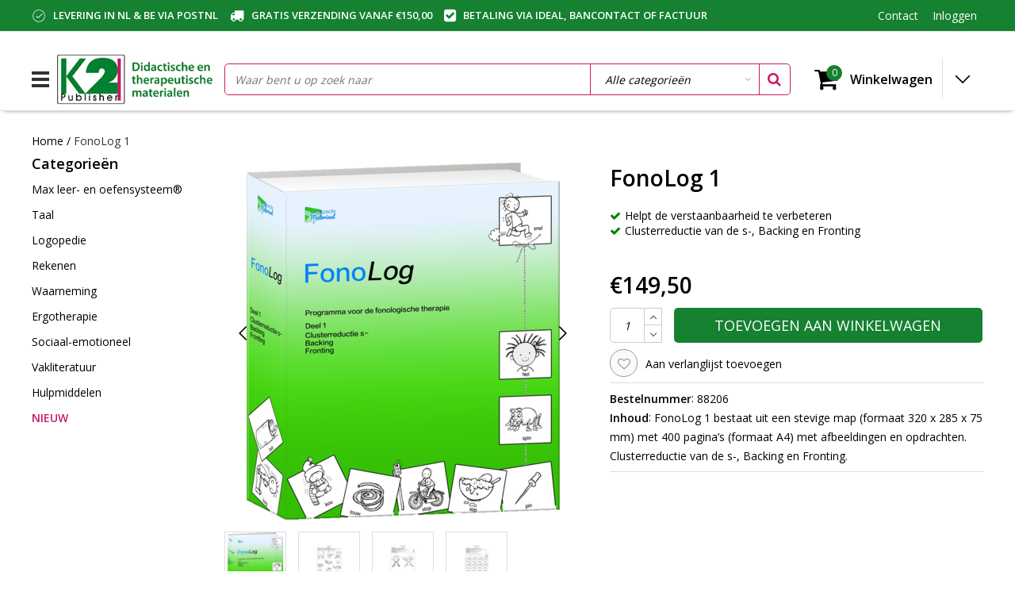

--- FILE ---
content_type: text/html;charset=utf-8
request_url: https://www.k2-publisher.nl/fonolog.html
body_size: 21657
content:
<!DOCTYPE html>
<html lang="nl">
  <head>
    <!--
    InStijl Media Ultimate Theme
    Theme by InStijl Media
    https://www.instijlmedia.nl
    
    If you are interested in our special offers or some customizaton, please contact us at info@instijlmedia.nl.
    -->
    <meta charset="utf-8"/>
<!-- [START] 'blocks/head.rain' -->
<!--

  (c) 2008-2026 Lightspeed Netherlands B.V.
  http://www.lightspeedhq.com
  Generated: 16-01-2026 @ 09:21:16

-->
<link rel="canonical" href="https://www.k2-publisher.nl/fonolog.html"/>
<link rel="alternate" href="https://www.k2-publisher.nl/index.rss" type="application/rss+xml" title="Nieuwe producten"/>
<link href="https://cdn.webshopapp.com/assets/cookielaw.css?2025-02-20" rel="stylesheet" type="text/css"/>
<meta name="robots" content="noodp,noydir"/>
<meta name="google-site-verification" content="Wt6CSFfdvQXYpa4yOv4NDc8spCDAPM49j7sSIYboBfY"/>
<meta property="og:url" content="https://www.k2-publisher.nl/fonolog.html?source=facebook"/>
<meta property="og:site_name" content="K2-Publisher.nl"/>
<meta property="og:title" content="FonoLog 1"/>
<meta property="og:description" content="Hét programma voor de fonologische therapie! "/>
<meta property="og:image" content="https://cdn.webshopapp.com/shops/322860/files/375743135/fonolog-1.jpg"/>
<script>
(function(w,d,s,l,i){w[l]=w[l]||[];w[l].push({'gtm.start':
new Date().getTime(),event:'gtm.js'});var f=d.getElementsByTagName(s)[0],
j=d.createElement(s),dl=l!='dataLayer'?'&l='+l:'';j.async=true;j.src=
'https://www.googletagmanager.com/gtm.js?id='+i+dl;f.parentNode.insertBefore(j,f);
})(window,document,'script','dataLayer','GTM-WFZGH4ZJ');
</script>
<script>
(function(w,d,s,l,i){w[l]=w[l]||[];w[l].push({'gtm.start': new Date().getTime(),event:'gtm.js'});var f=d.getElementsByTagName(s)[0], j=d.createElement(s),dl=l!='dataLayer'?'&l='+l:'';j.async=true;j.src= 'https://www.googletagmanager.com/gtm.js?id='+i+dl;f.parentNode.insertBefore(j,f); })(window,document,'script','dataLayer','GTM-WSLWR86N');</script> <!-- End Google Tag Manager —>
</script>
<!--[if lt IE 9]>
<script src="https://cdn.webshopapp.com/assets/html5shiv.js?2025-02-20"></script>
<![endif]-->
<!-- [END] 'blocks/head.rain' -->
        <title>FonoLog 1</title>
    <meta name="description" content="Hét programma voor de fonologische therapie! " />
    <meta name="keywords" content="FonoLog, 1" />
    <meta http-equiv="X-UA-Compatible" content="IE=Edge">
    <meta name="viewport" content="width=device-width">
    <meta name="apple-mobile-web-app-capable" content="yes">
    <meta name="apple-mobile-web-app-status-bar-style" content="black">
    <meta property="fb:app_id" content="966242223397117"/>
    <link rel="shortcut icon" href="https://cdn.webshopapp.com/shops/322860/themes/177426/v/771207/assets/favicon.ico?20210720110422" type="image/x-icon" />

<link href='//fonts.googleapis.com/css?family=Open%20Sans:400,300,600' rel='stylesheet' type='text/css'>

<link rel="stylesheet" type="text/css" href="https://cdn.webshopapp.com/shops/322860/themes/177426/assets/stylesheet.css???20240712151416" />
<link rel="stylesheet" type="text/css" href="https://cdn.webshopapp.com/shops/322860/themes/177426/assets/productpage.css?20240712151416" />
<link rel="stylesheet" type="text/css" href="https://cdn.webshopapp.com/shops/322860/themes/177426/assets/settings.css?20240712151416" />
<link rel="stylesheet" type="text/css" href="https://cdn.webshopapp.com/shops/322860/themes/177426/assets/custom.css?20240712151416" />
<link rel="stylesheet" href="https://cdn.webshopapp.com/shops/322860/themes/177426/assets/responsive.css??20240712151416" />
<script type="text/javascript">
  var template = 'pages/product.rain';
  var searchUrl = "https://www.k2-publisher.nl/search/";
  var searchBar = 'cat';
  var filter_url = '1'
  var ism_rating;
</script>  </head>
  <body class="body osx webkit">
   
        <div id="wrapper" class="wrapper">  
            <div id="resMenu">
  
  <div class="menu-text">
    <strong>Menu</strong>
  </div>
  
  <div id="resNavCloser">
    <span class="pe-7s-close"></span>
  </div>
  
  <div class="clear"></div>
  
  <div id="resNav">
    <div class="search-mobile-bar"></div>
    <ul>
            <li class="item">
        <a href="https://www.k2-publisher.nl/max-leer-en-oefensysteem/" title="Max leer- en oefensysteem®">Max leer- en oefensysteem®</a>
                <span class="pe-7s-angle-down"></span>
        <ul>
                    <li class="item">
            <a href="https://www.k2-publisher.nl/max-leer-en-oefensysteem/max-spelbord/" title="Max Spelbord">Max Spelbord</a>
                        <span class="pe-7s-angle-down"></span>
            <ul>
                            <li class="item">
                <a href="https://www.k2-publisher.nl/max-leer-en-oefensysteem/max-spelbord/benodigdheden/" title="Benodigdheden">Benodigdheden</a>
              </li>
                          </ul>
                      </li>
                    <li class="item">
            <a href="https://www.k2-publisher.nl/max-leer-en-oefensysteem/max-infopakket/" title="Max INFOpakket">Max INFOpakket</a>
                        <span class="pe-7s-angle-down"></span>
            <ul>
                            <li class="item">
                <a href="https://www.k2-publisher.nl/max-leer-en-oefensysteem/max-infopakket/voorloper/" title="Voorloper">Voorloper</a>
              </li>
                            <li class="item">
                <a href="https://www.k2-publisher.nl/max-leer-en-oefensysteem/max-infopakket/taal/" title="Taal">Taal</a>
              </li>
                            <li class="item">
                <a href="https://www.k2-publisher.nl/max-leer-en-oefensysteem/max-infopakket/rekenen/" title="Rekenen">Rekenen</a>
              </li>
                          </ul>
                      </li>
                    <li class="item">
            <a href="https://www.k2-publisher.nl/max-leer-en-oefensysteem/max-voorloper/" title="Max Voorloper ">Max Voorloper </a>
                      </li>
                    <li class="item">
            <a href="https://www.k2-publisher.nl/max-leer-en-oefensysteem/max-rekenen/" title="Max Rekenen ">Max Rekenen </a>
                        <span class="pe-7s-angle-down"></span>
            <ul>
                            <li class="item">
                <a href="https://www.k2-publisher.nl/max-leer-en-oefensysteem/max-rekenen/getalorientatie-tot-10/" title="Getaloriëntatie tot 10">Getaloriëntatie tot 10</a>
              </li>
                            <li class="item">
                <a href="https://www.k2-publisher.nl/max-leer-en-oefensysteem/max-rekenen/rekenen-tot-20/" title="Rekenen tot 20 ">Rekenen tot 20 </a>
              </li>
                            <li class="item">
                <a href="https://www.k2-publisher.nl/max-leer-en-oefensysteem/max-rekenen/rekenen-tot-100/" title="Rekenen tot 100">Rekenen tot 100</a>
              </li>
                            <li class="item">
                <a href="https://www.k2-publisher.nl/max-leer-en-oefensysteem/max-rekenen/rekenen-tot-1000/" title="Rekenen tot 1000">Rekenen tot 1000</a>
              </li>
                            <li class="item">
                <a href="https://www.k2-publisher.nl/max-leer-en-oefensysteem/max-rekenen/vermenigvuldigen-en-delen/" title="Vermenigvuldigen en delen">Vermenigvuldigen en delen</a>
              </li>
                            <li class="item">
                <a href="https://www.k2-publisher.nl/max-leer-en-oefensysteem/max-rekenen/verhoudingen/" title="Verhoudingen">Verhoudingen</a>
              </li>
                            <li class="item">
                <a href="https://www.k2-publisher.nl/max-leer-en-oefensysteem/max-rekenen/leesrekenen/" title="Leesrekenen ">Leesrekenen </a>
              </li>
                            <li class="item">
                <a href="https://www.k2-publisher.nl/max-leer-en-oefensysteem/max-rekenen/geometrie/" title="Geometrie ">Geometrie </a>
              </li>
                          </ul>
                      </li>
                    <li class="item">
            <a href="https://www.k2-publisher.nl/max-leer-en-oefensysteem/max-taal/" title="Max Taal">Max Taal</a>
                        <span class="pe-7s-angle-down"></span>
            <ul>
                            <li class="item">
                <a href="https://www.k2-publisher.nl/max-leer-en-oefensysteem/max-taal/groep-3-4/" title="Groep 3-4">Groep 3-4</a>
              </li>
                            <li class="item">
                <a href="https://www.k2-publisher.nl/max-leer-en-oefensysteem/max-taal/groep-5-6/" title="Groep 5-6">Groep 5-6</a>
              </li>
                            <li class="item">
                <a href="https://www.k2-publisher.nl/max-leer-en-oefensysteem/max-taal/groep-7-8/" title="Groep 7-8">Groep 7-8</a>
              </li>
                          </ul>
                      </li>
                    <li class="item">
            <a href="https://www.k2-publisher.nl/max-leer-en-oefensysteem/max-woordenschat/" title="Max Woordenschat ">Max Woordenschat </a>
                      </li>
                    <li class="item">
            <a href="https://www.k2-publisher.nl/max-leer-en-oefensysteem/max-spelling/" title="Max Spelling ">Max Spelling </a>
                        <span class="pe-7s-angle-down"></span>
            <ul>
                            <li class="item">
                <a href="https://www.k2-publisher.nl/max-leer-en-oefensysteem/max-spelling/groep-3-4/" title="Groep 3-4">Groep 3-4</a>
              </li>
                            <li class="item">
                <a href="https://www.k2-publisher.nl/max-leer-en-oefensysteem/max-spelling/groep-5-6/" title="Groep 5-6">Groep 5-6</a>
              </li>
                            <li class="item">
                <a href="https://www.k2-publisher.nl/max-leer-en-oefensysteem/max-spelling/groep-7-8/" title="Groep 7-8">Groep 7-8</a>
              </li>
                          </ul>
                      </li>
                    <li class="item">
            <a href="https://www.k2-publisher.nl/max-leer-en-oefensysteem/begrijpend-lezen/" title="Max Begrijpend lezen">Max Begrijpend lezen</a>
                        <span class="pe-7s-angle-down"></span>
            <ul>
                            <li class="item">
                <a href="https://www.k2-publisher.nl/max-leer-en-oefensysteem/begrijpend-lezen/groep-3-4/" title="Groep 3-4">Groep 3-4</a>
              </li>
                            <li class="item">
                <a href="https://www.k2-publisher.nl/max-leer-en-oefensysteem/begrijpend-lezen/groep-5-6/" title="Groep 5-6">Groep 5-6</a>
              </li>
                            <li class="item">
                <a href="https://www.k2-publisher.nl/max-leer-en-oefensysteem/begrijpend-lezen/groep-7-8/" title="Groep 7-8">Groep 7-8</a>
              </li>
                          </ul>
                      </li>
                    <li class="item">
            <a href="https://www.k2-publisher.nl/max-leer-en-oefensysteem/max-ontleden/" title="Max Ontleden ">Max Ontleden </a>
                        <span class="pe-7s-angle-down"></span>
            <ul>
                            <li class="item">
                <a href="https://www.k2-publisher.nl/max-leer-en-oefensysteem/max-ontleden/groep-6/" title="Groep 6">Groep 6</a>
              </li>
                            <li class="item">
                <a href="https://www.k2-publisher.nl/max-leer-en-oefensysteem/max-ontleden/groep-7/" title="Groep 7">Groep 7</a>
              </li>
                            <li class="item">
                <a href="https://www.k2-publisher.nl/max-leer-en-oefensysteem/max-ontleden/groep-8/" title="Groep 8">Groep 8</a>
              </li>
                          </ul>
                      </li>
                    <li class="item">
            <a href="https://www.k2-publisher.nl/max-leer-en-oefensysteem/max-denkwerk/" title="Max Denkwerk ">Max Denkwerk </a>
                        <span class="pe-7s-angle-down"></span>
            <ul>
                            <li class="item">
                <a href="https://www.k2-publisher.nl/max-leer-en-oefensysteem/max-denkwerk/voorloper/" title="Voorloper">Voorloper</a>
              </li>
                            <li class="item">
                <a href="https://www.k2-publisher.nl/max-leer-en-oefensysteem/max-denkwerk/logisch-denken-en-concentratie/" title="Logisch denken en concentratie">Logisch denken en concentratie</a>
              </li>
                            <li class="item">
                <a href="https://www.k2-publisher.nl/max-leer-en-oefensysteem/max-denkwerk/voor-beginners-en-gevorderden/" title="Voor beginners en gevorderden">Voor beginners en gevorderden</a>
              </li>
                            <li class="item">
                <a href="https://www.k2-publisher.nl/max-leer-en-oefensysteem/max-denkwerk/denksport/" title="Denksport">Denksport</a>
              </li>
                          </ul>
                      </li>
                    <li class="item">
            <a href="https://www.k2-publisher.nl/max-leer-en-oefensysteem/max-engels/" title="Max Engels ">Max Engels </a>
                      </li>
                  </ul>
              </li>
            <li class="item">
        <a href="https://www.k2-publisher.nl/taal/" title="Taal">Taal</a>
                <span class="pe-7s-angle-down"></span>
        <ul>
                    <li class="item">
            <a href="https://www.k2-publisher.nl/taal/max-leer-en-oefensysteem/" title="Max leer- en oefensysteem®">Max leer- en oefensysteem®</a>
                        <span class="pe-7s-angle-down"></span>
            <ul>
                            <li class="item">
                <a href="https://www.k2-publisher.nl/taal/max-leer-en-oefensysteem/taal/" title="Taal  ">Taal  </a>
              </li>
                            <li class="item">
                <a href="https://www.k2-publisher.nl/taal/max-leer-en-oefensysteem/woordenschat/" title="Woordenschat ">Woordenschat </a>
              </li>
                            <li class="item">
                <a href="https://www.k2-publisher.nl/taal/max-leer-en-oefensysteem/spelling/" title="Spelling ">Spelling </a>
              </li>
                            <li class="item">
                <a href="https://www.k2-publisher.nl/taal/max-leer-en-oefensysteem/begrijpend-lezen/" title="Begrijpend lezen">Begrijpend lezen</a>
              </li>
                            <li class="item">
                <a href="https://www.k2-publisher.nl/taal/max-leer-en-oefensysteem/ontleden/" title="Ontleden ">Ontleden </a>
              </li>
                          </ul>
                      </li>
                    <li class="item">
            <a href="https://www.k2-publisher.nl/taal/taalontwikkeling/" title="Taalontwikkeling">Taalontwikkeling</a>
                        <span class="pe-7s-angle-down"></span>
            <ul>
                            <li class="item">
                <a href="https://www.k2-publisher.nl/taal/taalontwikkeling/max-leer-en-oefensysteem/" title="Max leer- en oefensysteem® ">Max leer- en oefensysteem® </a>
              </li>
                            <li class="item">
                <a href="https://www.k2-publisher.nl/taal/taalontwikkeling/suus-luuk/" title="Suus &amp; Luuk">Suus &amp; Luuk</a>
              </li>
                            <li class="item">
                <a href="https://www.k2-publisher.nl/taal/taalontwikkeling/bas-project/" title="Bas project ">Bas project </a>
              </li>
                            <li class="item">
                <a href="https://www.k2-publisher.nl/taal/taalontwikkeling/twinfit/" title="TwinFit">TwinFit</a>
              </li>
                            <li class="item">
                <a href="https://www.k2-publisher.nl/taal/taalontwikkeling/taalontwikkelingsstoornis-tos/" title="Taalontwikkelingsstoornis TOS">Taalontwikkelingsstoornis TOS</a>
              </li>
                            <li class="item">
                <a href="https://www.k2-publisher.nl/taal/taalontwikkeling/spelmaterialen/" title="Spelmaterialen">Spelmaterialen</a>
              </li>
                          </ul>
                      </li>
                    <li class="item">
            <a href="https://www.k2-publisher.nl/taal/spreekvaardigheid/" title="Spreekvaardigheid">Spreekvaardigheid</a>
                        <span class="pe-7s-angle-down"></span>
            <ul>
                            <li class="item">
                <a href="https://www.k2-publisher.nl/taal/spreekvaardigheid/fotoverhalen/" title="Fotoverhalen">Fotoverhalen</a>
              </li>
                            <li class="item">
                <a href="https://www.k2-publisher.nl/taal/spreekvaardigheid/beeldverhalen/" title="Beeldverhalen">Beeldverhalen</a>
              </li>
                            <li class="item">
                <a href="https://www.k2-publisher.nl/taal/spreekvaardigheid/denkrelaties/" title="Denkrelaties">Denkrelaties</a>
              </li>
                            <li class="item">
                <a href="https://www.k2-publisher.nl/taal/spreekvaardigheid/verteldobbelstenen/" title="Verteldobbelstenen ">Verteldobbelstenen </a>
              </li>
                            <li class="item">
                <a href="https://www.k2-publisher.nl/taal/spreekvaardigheid/gesprekskaarten/" title="Gesprekskaarten">Gesprekskaarten</a>
              </li>
                            <li class="item">
                <a href="https://www.k2-publisher.nl/taal/spreekvaardigheid/spelmaterialen/" title="Spelmaterialen">Spelmaterialen</a>
              </li>
                          </ul>
                      </li>
                    <li class="item">
            <a href="https://www.k2-publisher.nl/taal/woordenschat/" title="Woordenschat">Woordenschat</a>
                        <span class="pe-7s-angle-down"></span>
            <ul>
                            <li class="item">
                <a href="https://www.k2-publisher.nl/taal/woordenschat/max-leer-en-oefensysteem/" title="Max leer- en oefensysteem® ">Max leer- en oefensysteem® </a>
              </li>
                            <li class="item">
                <a href="https://www.k2-publisher.nl/taal/woordenschat/natuurlijk/" title="NaTuurlijk">NaTuurlijk</a>
              </li>
                            <li class="item">
                <a href="https://www.k2-publisher.nl/taal/woordenschat/twinfit/" title="TwinFit">TwinFit</a>
              </li>
                            <li class="item">
                <a href="https://www.k2-publisher.nl/taal/woordenschat/vocabular/" title="Vocabular">Vocabular</a>
              </li>
                            <li class="item">
                <a href="https://www.k2-publisher.nl/taal/woordenschat/nt2/" title="NT2 ">NT2 </a>
              </li>
                            <li class="item">
                <a href="https://www.k2-publisher.nl/taal/woordenschat/zelfstandige-naamwoorden/" title="Zelfstandige naamwoorden">Zelfstandige naamwoorden</a>
              </li>
                            <li class="item">
                <a href="https://www.k2-publisher.nl/taal/woordenschat/bijvoeglijke-naamwoorden/" title="Bijvoeglijke naamwoorden">Bijvoeglijke naamwoorden</a>
              </li>
                            <li class="item">
                <a href="https://www.k2-publisher.nl/taal/woordenschat/voorzetsels/" title="Voorzetsels">Voorzetsels</a>
              </li>
                            <li class="item">
                <a href="https://www.k2-publisher.nl/taal/woordenschat/werkwoorden/" title="Werkwoorden">Werkwoorden</a>
              </li>
                            <li class="item">
                <a href="https://www.k2-publisher.nl/taal/woordenschat/oefenboeken/" title="Oefenboeken">Oefenboeken</a>
              </li>
                            <li class="item">
                <a href="https://www.k2-publisher.nl/taal/woordenschat/spelmaterialen/" title="Spelmaterialen">Spelmaterialen</a>
              </li>
                          </ul>
                      </li>
                    <li class="item">
            <a href="https://www.k2-publisher.nl/taal/voorbereidend-schrijven/" title="Voorbereidend schrijven">Voorbereidend schrijven</a>
                        <span class="pe-7s-angle-down"></span>
            <ul>
                            <li class="item">
                <a href="https://www.k2-publisher.nl/taal/voorbereidend-schrijven/pengreepjes/" title="Pengreepjes">Pengreepjes</a>
              </li>
                            <li class="item">
                <a href="https://www.k2-publisher.nl/taal/voorbereidend-schrijven/hulpmiddelen/" title="Hulpmiddelen ">Hulpmiddelen </a>
              </li>
                          </ul>
                      </li>
                    <li class="item">
            <a href="https://www.k2-publisher.nl/taal/voorbereidend-lezen/" title="Voorbereidend lezen">Voorbereidend lezen</a>
                        <span class="pe-7s-angle-down"></span>
            <ul>
                            <li class="item">
                <a href="https://www.k2-publisher.nl/taal/voorbereidend-lezen/fonologisch-bewustzijn/" title="Fonologisch bewustzijn">Fonologisch bewustzijn</a>
              </li>
                            <li class="item">
                <a href="https://www.k2-publisher.nl/taal/voorbereidend-lezen/geletterdheid/" title="Geletterdheid ">Geletterdheid </a>
              </li>
                            <li class="item">
                <a href="https://www.k2-publisher.nl/taal/voorbereidend-lezen/aanvankelijk-lezen/" title="Aanvankelijk lezen ">Aanvankelijk lezen </a>
              </li>
                            <li class="item">
                <a href="https://www.k2-publisher.nl/taal/voorbereidend-lezen/hulpmiddelen/" title="Hulpmiddelen ">Hulpmiddelen </a>
              </li>
                          </ul>
                      </li>
                    <li class="item">
            <a href="https://www.k2-publisher.nl/taal/begrijpend-lezen/" title="Begrijpend lezen">Begrijpend lezen</a>
                        <span class="pe-7s-angle-down"></span>
            <ul>
                            <li class="item">
                <a href="https://www.k2-publisher.nl/taal/begrijpend-lezen/max-leer-en-oefensysteem/" title="Max leer- en oefensysteem® ">Max leer- en oefensysteem® </a>
              </li>
                            <li class="item">
                <a href="https://www.k2-publisher.nl/taal/begrijpend-lezen/stripboeken/" title="Stripboeken">Stripboeken</a>
              </li>
                            <li class="item">
                <a href="https://www.k2-publisher.nl/taal/begrijpend-lezen/jippie-leesboeken/" title="Jippie leesboeken ">Jippie leesboeken </a>
              </li>
                            <li class="item">
                <a href="https://www.k2-publisher.nl/taal/begrijpend-lezen/spannend-leesboeken/" title="Spannend leesboeken">Spannend leesboeken</a>
              </li>
                            <li class="item">
                <a href="https://www.k2-publisher.nl/taal/begrijpend-lezen/samenleesboeken/" title="Samenleesboeken">Samenleesboeken</a>
              </li>
                            <li class="item">
                <a href="https://www.k2-publisher.nl/taal/begrijpend-lezen/makkelijk-leuk-dyslexie/" title="Makkelijk &amp; Leuk dyslexie ">Makkelijk &amp; Leuk dyslexie </a>
              </li>
                            <li class="item">
                <a href="https://www.k2-publisher.nl/taal/begrijpend-lezen/oefenmaterialen/" title="Oefenmaterialen">Oefenmaterialen</a>
              </li>
                          </ul>
                      </li>
                    <li class="item">
            <a href="https://www.k2-publisher.nl/taal/spelling/" title="Spelling ">Spelling </a>
                        <span class="pe-7s-angle-down"></span>
            <ul>
                            <li class="item">
                <a href="https://www.k2-publisher.nl/taal/spelling/max-leer-en-oefensysteem/" title="Max leer- en oefensysteem® ">Max leer- en oefensysteem® </a>
              </li>
                            <li class="item">
                <a href="https://www.k2-publisher.nl/taal/spelling/oefenboeken/" title="Oefenboeken">Oefenboeken</a>
              </li>
                            <li class="item">
                <a href="https://www.k2-publisher.nl/taal/spelling/oefenmaterialen/" title="Oefenmaterialen">Oefenmaterialen</a>
              </li>
                          </ul>
                      </li>
                    <li class="item">
            <a href="https://www.k2-publisher.nl/taal/zinsbouw/" title="Zinsbouw">Zinsbouw</a>
                      </li>
                    <li class="item">
            <a href="https://www.k2-publisher.nl/taal/grammatica/" title="Grammatica">Grammatica</a>
                        <span class="pe-7s-angle-down"></span>
            <ul>
                            <li class="item">
                <a href="https://www.k2-publisher.nl/taal/grammatica/zelfstandige-naamwoorden/" title="Zelfstandige naamwoorden">Zelfstandige naamwoorden</a>
              </li>
                            <li class="item">
                <a href="https://www.k2-publisher.nl/taal/grammatica/bijvoeglijke-naamwoorden/" title="Bijvoeglijke naamwoorden">Bijvoeglijke naamwoorden</a>
              </li>
                            <li class="item">
                <a href="https://www.k2-publisher.nl/taal/grammatica/werkwoorden/" title="Werkwoorden ">Werkwoorden </a>
              </li>
                            <li class="item">
                <a href="https://www.k2-publisher.nl/taal/grammatica/voorzetsels/" title="Voorzetsels ">Voorzetsels </a>
              </li>
                            <li class="item">
                <a href="https://www.k2-publisher.nl/taal/grammatica/voornaamwoorden/" title="Voornaamwoorden">Voornaamwoorden</a>
              </li>
                            <li class="item">
                <a href="https://www.k2-publisher.nl/taal/grammatica/ontleden/" title="Ontleden ">Ontleden </a>
              </li>
                          </ul>
                      </li>
                    <li class="item">
            <a href="https://www.k2-publisher.nl/taal/dyslexie/" title="Dyslexie">Dyslexie</a>
                        <span class="pe-7s-angle-down"></span>
            <ul>
                            <li class="item">
                <a href="https://www.k2-publisher.nl/taal/dyslexie/oefenmaterialen/" title="Oefenmaterialen">Oefenmaterialen</a>
              </li>
                            <li class="item">
                <a href="https://www.k2-publisher.nl/taal/dyslexie/vakliteratuur/" title="Vakliteratuur">Vakliteratuur</a>
              </li>
                            <li class="item">
                <a href="https://www.k2-publisher.nl/taal/dyslexie/software/" title="Software">Software</a>
              </li>
                          </ul>
                      </li>
                    <li class="item">
            <a href="https://www.k2-publisher.nl/taal/vakliteratuur/" title="Vakliteratuur">Vakliteratuur</a>
                      </li>
                  </ul>
              </li>
            <li class="item">
        <a href="https://www.k2-publisher.nl/logopedie/" title="Logopedie ">Logopedie </a>
                <span class="pe-7s-angle-down"></span>
        <ul>
                    <li class="item">
            <a href="https://www.k2-publisher.nl/logopedie/taal/" title="Taal">Taal</a>
                        <span class="pe-7s-angle-down"></span>
            <ul>
                            <li class="item">
                <a href="https://www.k2-publisher.nl/logopedie/taal/taalontwikkeling/" title="Taalontwikkeling">Taalontwikkeling</a>
              </li>
                            <li class="item">
                <a href="https://www.k2-publisher.nl/logopedie/taal/max-leer-en-oefensysteem/" title="Max leer- en oefensysteem®">Max leer- en oefensysteem®</a>
              </li>
                            <li class="item">
                <a href="https://www.k2-publisher.nl/logopedie/taal/suus-luuk/" title="Suus &amp; Luuk ">Suus &amp; Luuk </a>
              </li>
                            <li class="item">
                <a href="https://www.k2-publisher.nl/logopedie/taal/bas-project/" title="Bas project ">Bas project </a>
              </li>
                            <li class="item">
                <a href="https://www.k2-publisher.nl/logopedie/taal/twinfit/" title="TwinFit">TwinFit</a>
              </li>
                            <li class="item">
                <a href="https://www.k2-publisher.nl/logopedie/taal/taalontwikkelingsstoornis-tos/" title="Taalontwikkelingsstoornis TOS">Taalontwikkelingsstoornis TOS</a>
              </li>
                            <li class="item">
                <a href="https://www.k2-publisher.nl/logopedie/taal/spreekvaardigheid/" title="Spreekvaardigheid ">Spreekvaardigheid </a>
              </li>
                            <li class="item">
                <a href="https://www.k2-publisher.nl/logopedie/taal/woordenschat/" title="Woordenschat ">Woordenschat </a>
              </li>
                            <li class="item">
                <a href="https://www.k2-publisher.nl/logopedie/taal/zinsbouw/" title="Zinsbouw">Zinsbouw</a>
              </li>
                            <li class="item">
                <a href="https://www.k2-publisher.nl/logopedie/taal/autisme-spectrum-stoornis/" title="Autisme Spectrum Stoornis">Autisme Spectrum Stoornis</a>
              </li>
                            <li class="item">
                <a href="https://www.k2-publisher.nl/logopedie/taal/dyslexie/" title="Dyslexie">Dyslexie</a>
              </li>
                            <li class="item">
                <a href="https://www.k2-publisher.nl/logopedie/taal/afasie/" title="Afasie">Afasie</a>
              </li>
                            <li class="item">
                <a href="https://www.k2-publisher.nl/logopedie/taal/vakliteratuur/" title="Vakliteratuur">Vakliteratuur</a>
              </li>
                          </ul>
                      </li>
                    <li class="item">
            <a href="https://www.k2-publisher.nl/logopedie/gehoor/" title="Gehoor">Gehoor</a>
                        <span class="pe-7s-angle-down"></span>
            <ul>
                            <li class="item">
                <a href="https://www.k2-publisher.nl/logopedie/gehoor/spelmaterialen/" title="Spelmaterialen">Spelmaterialen</a>
              </li>
                            <li class="item">
                <a href="https://www.k2-publisher.nl/logopedie/gehoor/vakliteratuur/" title="Vakliteratuur">Vakliteratuur</a>
              </li>
                          </ul>
                      </li>
                    <li class="item">
            <a href="https://www.k2-publisher.nl/logopedie/executieve-functies/" title="Executieve functies">Executieve functies</a>
                      </li>
                    <li class="item">
            <a href="https://www.k2-publisher.nl/logopedie/spraak/" title="Spraak">Spraak</a>
                        <span class="pe-7s-angle-down"></span>
            <ul>
                            <li class="item">
                <a href="https://www.k2-publisher.nl/logopedie/spraak/articulatie/" title="Articulatie ">Articulatie </a>
              </li>
                            <li class="item">
                <a href="https://www.k2-publisher.nl/logopedie/spraak/fonologisch-bewustzijn/" title="Fonologisch bewustzijn ">Fonologisch bewustzijn </a>
              </li>
                            <li class="item">
                <a href="https://www.k2-publisher.nl/logopedie/spraak/spraakontwikkeling/" title="Spraakontwikkeling">Spraakontwikkeling</a>
              </li>
                            <li class="item">
                <a href="https://www.k2-publisher.nl/logopedie/spraak/stotteren-broddelen/" title="Stotteren &amp; Broddelen">Stotteren &amp; Broddelen</a>
              </li>
                            <li class="item">
                <a href="https://www.k2-publisher.nl/logopedie/spraak/dysartrie/" title="Dysartrie">Dysartrie</a>
              </li>
                          </ul>
                      </li>
                    <li class="item">
            <a href="https://www.k2-publisher.nl/logopedie/afwijkende-mondgewoontes/" title="Afwijkende mondgewoontes">Afwijkende mondgewoontes</a>
                        <span class="pe-7s-angle-down"></span>
            <ul>
                            <li class="item">
                <a href="https://www.k2-publisher.nl/logopedie/afwijkende-mondgewoontes/omft/" title="OMFT">OMFT</a>
              </li>
                            <li class="item">
                <a href="https://www.k2-publisher.nl/logopedie/afwijkende-mondgewoontes/slik/" title="Slik">Slik</a>
              </li>
                          </ul>
                      </li>
                    <li class="item">
            <a href="https://www.k2-publisher.nl/logopedie/stem/" title="Stem">Stem</a>
                        <span class="pe-7s-angle-down"></span>
            <ul>
                            <li class="item">
                <a href="https://www.k2-publisher.nl/logopedie/stem/laxvox/" title="LaxVox">LaxVox</a>
              </li>
                            <li class="item">
                <a href="https://www.k2-publisher.nl/logopedie/stem/oefenmaterialen/" title="Oefenmaterialen">Oefenmaterialen</a>
              </li>
                            <li class="item">
                <a href="https://www.k2-publisher.nl/logopedie/stem/vakliteratuur/" title="Vakliteratuur">Vakliteratuur</a>
              </li>
                          </ul>
                      </li>
                    <li class="item">
            <a href="https://www.k2-publisher.nl/logopedie/hulpmiddelen/" title="Hulpmiddelen">Hulpmiddelen</a>
                        <span class="pe-7s-angle-down"></span>
            <ul>
                            <li class="item">
                <a href="https://www.k2-publisher.nl/logopedie/hulpmiddelen/communicatie/" title="Communicatie">Communicatie</a>
              </li>
                            <li class="item">
                <a href="https://www.k2-publisher.nl/logopedie/hulpmiddelen/spiegels/" title="Spiegels">Spiegels</a>
              </li>
                            <li class="item">
                <a href="https://www.k2-publisher.nl/logopedie/hulpmiddelen/handpoppen/" title="Handpoppen ">Handpoppen </a>
              </li>
                            <li class="item">
                <a href="https://www.k2-publisher.nl/logopedie/hulpmiddelen/timetimer/" title="TimeTimer">TimeTimer</a>
              </li>
                          </ul>
                      </li>
                    <li class="item">
            <a href="https://www.k2-publisher.nl/logopedie/vakliteratuur/" title="Vakliteratuur ">Vakliteratuur </a>
                        <span class="pe-7s-angle-down"></span>
            <ul>
                            <li class="item">
                <a href="https://www.k2-publisher.nl/logopedie/vakliteratuur/taal/" title="Taal">Taal</a>
              </li>
                            <li class="item">
                <a href="https://www.k2-publisher.nl/logopedie/vakliteratuur/spraak/" title="Spraak">Spraak</a>
              </li>
                            <li class="item">
                <a href="https://www.k2-publisher.nl/logopedie/vakliteratuur/gehoor/" title="Gehoor">Gehoor</a>
              </li>
                            <li class="item">
                <a href="https://www.k2-publisher.nl/logopedie/vakliteratuur/slik/" title="Slik">Slik</a>
              </li>
                            <li class="item">
                <a href="https://www.k2-publisher.nl/logopedie/vakliteratuur/stem/" title="Stem">Stem</a>
              </li>
                          </ul>
                      </li>
                  </ul>
              </li>
            <li class="item">
        <a href="https://www.k2-publisher.nl/rekenen/" title="Rekenen">Rekenen</a>
                <span class="pe-7s-angle-down"></span>
        <ul>
                    <li class="item">
            <a href="https://www.k2-publisher.nl/rekenen/max-leer-en-oefensysteem/" title="Max leer- en oefensysteem® ">Max leer- en oefensysteem® </a>
                        <span class="pe-7s-angle-down"></span>
            <ul>
                            <li class="item">
                <a href="https://www.k2-publisher.nl/rekenen/max-leer-en-oefensysteem/getalorientatie-tot-10/" title="Getaloriëntatie tot 10">Getaloriëntatie tot 10</a>
              </li>
                            <li class="item">
                <a href="https://www.k2-publisher.nl/rekenen/max-leer-en-oefensysteem/rekenen-tot-20/" title="Rekenen tot 20">Rekenen tot 20</a>
              </li>
                            <li class="item">
                <a href="https://www.k2-publisher.nl/rekenen/max-leer-en-oefensysteem/rekenen-tot-100/" title="Rekenen tot 100">Rekenen tot 100</a>
              </li>
                            <li class="item">
                <a href="https://www.k2-publisher.nl/rekenen/max-leer-en-oefensysteem/rekenen-tot-1000/" title="Rekenen tot 1000 ">Rekenen tot 1000 </a>
              </li>
                            <li class="item">
                <a href="https://www.k2-publisher.nl/rekenen/max-leer-en-oefensysteem/vermenigvuldigen-en-delen/" title="Vermenigvuldigen en delen">Vermenigvuldigen en delen</a>
              </li>
                            <li class="item">
                <a href="https://www.k2-publisher.nl/rekenen/max-leer-en-oefensysteem/verhoudingen/" title="Verhoudingen">Verhoudingen</a>
              </li>
                            <li class="item">
                <a href="https://www.k2-publisher.nl/rekenen/max-leer-en-oefensysteem/leesrekenen/" title="Leesrekenen ">Leesrekenen </a>
              </li>
                            <li class="item">
                <a href="https://www.k2-publisher.nl/rekenen/max-leer-en-oefensysteem/geometrie/" title="Geometrie ">Geometrie </a>
              </li>
                          </ul>
                      </li>
                    <li class="item">
            <a href="https://www.k2-publisher.nl/rekenen/aanvankelijk-rekenen/" title="Aanvankelijk rekenen ">Aanvankelijk rekenen </a>
                        <span class="pe-7s-angle-down"></span>
            <ul>
                            <li class="item">
                <a href="https://www.k2-publisher.nl/rekenen/aanvankelijk-rekenen/max-leer-en-oefensysteem/" title="Max leer- en oefensysteem® ">Max leer- en oefensysteem® </a>
              </li>
                            <li class="item">
                <a href="https://www.k2-publisher.nl/rekenen/aanvankelijk-rekenen/cijfers-en-getallen/" title="Cijfers en getallen ">Cijfers en getallen </a>
              </li>
                            <li class="item">
                <a href="https://www.k2-publisher.nl/rekenen/aanvankelijk-rekenen/hoeveelheden/" title="Hoeveelheden ">Hoeveelheden </a>
              </li>
                            <li class="item">
                <a href="https://www.k2-publisher.nl/rekenen/aanvankelijk-rekenen/oefenmaterialen/" title="Oefenmaterialen">Oefenmaterialen</a>
              </li>
                          </ul>
                      </li>
                    <li class="item">
            <a href="https://www.k2-publisher.nl/rekenen/getallen/" title="Getallen">Getallen</a>
                        <span class="pe-7s-angle-down"></span>
            <ul>
                            <li class="item">
                <a href="https://www.k2-publisher.nl/rekenen/getallen/rekenen-tot-10/" title="Rekenen tot 10 ">Rekenen tot 10 </a>
              </li>
                            <li class="item">
                <a href="https://www.k2-publisher.nl/rekenen/getallen/rekenen-tot-20/" title="Rekenen tot 20 ">Rekenen tot 20 </a>
              </li>
                            <li class="item">
                <a href="https://www.k2-publisher.nl/rekenen/getallen/rekenen-tot-100/" title="Rekenen tot 100 ">Rekenen tot 100 </a>
              </li>
                            <li class="item">
                <a href="https://www.k2-publisher.nl/rekenen/getallen/rekenen-tot-1000/" title="Rekenen tot 1000 ">Rekenen tot 1000 </a>
              </li>
                            <li class="item">
                <a href="https://www.k2-publisher.nl/rekenen/getallen/vermenigvuldigen-en-delen/" title="Vermenigvuldigen en delen ">Vermenigvuldigen en delen </a>
              </li>
                            <li class="item">
                <a href="https://www.k2-publisher.nl/rekenen/getallen/kommagetallen/" title="Kommagetallen">Kommagetallen</a>
              </li>
                          </ul>
                      </li>
                    <li class="item">
            <a href="https://www.k2-publisher.nl/rekenen/perfodidac-lesmateriaal/" title="Perfodidac lesmateriaal ">Perfodidac lesmateriaal </a>
                        <span class="pe-7s-angle-down"></span>
            <ul>
                            <li class="item">
                <a href="https://www.k2-publisher.nl/rekenen/perfodidac-lesmateriaal/aanvankelijk-rekenen-perfodidac/" title="Aanvankelijk rekenen Perfodidac">Aanvankelijk rekenen Perfodidac</a>
              </li>
                            <li class="item">
                <a href="https://www.k2-publisher.nl/rekenen/perfodidac-lesmateriaal/rekenen-tot-20/" title="Rekenen tot 20 ">Rekenen tot 20 </a>
              </li>
                            <li class="item">
                <a href="https://www.k2-publisher.nl/rekenen/perfodidac-lesmateriaal/rekenen-tot-100/" title="Rekenen tot 100">Rekenen tot 100</a>
              </li>
                            <li class="item">
                <a href="https://www.k2-publisher.nl/rekenen/perfodidac-lesmateriaal/breuken/" title="Breuken">Breuken</a>
              </li>
                          </ul>
                      </li>
                    <li class="item">
            <a href="https://www.k2-publisher.nl/rekenen/meten-en-meetkunde/" title="Meten en meetkunde">Meten en meetkunde</a>
                        <span class="pe-7s-angle-down"></span>
            <ul>
                            <li class="item">
                <a href="https://www.k2-publisher.nl/rekenen/meten-en-meetkunde/geld/" title="Geld">Geld</a>
              </li>
                            <li class="item">
                <a href="https://www.k2-publisher.nl/rekenen/meten-en-meetkunde/tijd-en-kalender/" title="Tijd en kalender ">Tijd en kalender </a>
              </li>
                            <li class="item">
                <a href="https://www.k2-publisher.nl/rekenen/meten-en-meetkunde/meten-wegen-en-inhoud/" title="Meten, wegen en inhoud">Meten, wegen en inhoud</a>
              </li>
                            <li class="item">
                <a href="https://www.k2-publisher.nl/rekenen/meten-en-meetkunde/geometrie/" title="Geometrie ">Geometrie </a>
              </li>
                          </ul>
                      </li>
                    <li class="item">
            <a href="https://www.k2-publisher.nl/rekenen/breuken-en-procenten/" title="Breuken en procenten">Breuken en procenten</a>
                      </li>
                    <li class="item">
            <a href="https://www.k2-publisher.nl/rekenen/dyscalculie/" title="Dyscalculie">Dyscalculie</a>
                        <span class="pe-7s-angle-down"></span>
            <ul>
                            <li class="item">
                <a href="https://www.k2-publisher.nl/rekenen/dyscalculie/perfodidac-lesmateriaal/" title="Perfodidac lesmateriaal ">Perfodidac lesmateriaal </a>
              </li>
                            <li class="item">
                <a href="https://www.k2-publisher.nl/rekenen/dyscalculie/oefenmaterialen/" title="Oefenmaterialen">Oefenmaterialen</a>
              </li>
                            <li class="item">
                <a href="https://www.k2-publisher.nl/rekenen/dyscalculie/vakliteratuur/" title="Vakliteratuur">Vakliteratuur</a>
              </li>
                          </ul>
                      </li>
                    <li class="item">
            <a href="https://www.k2-publisher.nl/rekenen/logisch-denken/" title="Logisch denken">Logisch denken</a>
                        <span class="pe-7s-angle-down"></span>
            <ul>
                            <li class="item">
                <a href="https://www.k2-publisher.nl/rekenen/logisch-denken/max-leer-en-oefensysteem/" title="Max leer- en oefensysteem® ">Max leer- en oefensysteem® </a>
              </li>
                            <li class="item">
                <a href="https://www.k2-publisher.nl/rekenen/logisch-denken/geheugentraining/" title="Geheugentraining">Geheugentraining</a>
              </li>
                            <li class="item">
                <a href="https://www.k2-publisher.nl/rekenen/logisch-denken/oefenmaterialen/" title="Oefenmaterialen">Oefenmaterialen</a>
              </li>
                          </ul>
                      </li>
                    <li class="item">
            <a href="https://www.k2-publisher.nl/rekenen/hulpmiddelen/" title="Hulpmiddelen">Hulpmiddelen</a>
                      </li>
                    <li class="item">
            <a href="https://www.k2-publisher.nl/rekenen/vakliteratuur/" title="Vakliteratuur">Vakliteratuur</a>
                      </li>
                  </ul>
              </li>
            <li class="item">
        <a href="https://www.k2-publisher.nl/waarneming/" title="Waarneming ">Waarneming </a>
                <span class="pe-7s-angle-down"></span>
        <ul>
                    <li class="item">
            <a href="https://www.k2-publisher.nl/waarneming/max-leer-en-oefensysteem/" title="Max leer- en oefensysteem® ">Max leer- en oefensysteem® </a>
                      </li>
                    <li class="item">
            <a href="https://www.k2-publisher.nl/waarneming/visueel/" title="Visueel">Visueel</a>
                      </li>
                    <li class="item">
            <a href="https://www.k2-publisher.nl/waarneming/auditief/" title="Auditief">Auditief</a>
                      </li>
                    <li class="item">
            <a href="https://www.k2-publisher.nl/waarneming/tactiel/" title="Tactiel">Tactiel</a>
                      </li>
                    <li class="item">
            <a href="https://www.k2-publisher.nl/waarneming/ruimtelijke-orientatie/" title="Ruimtelijke oriëntatie ">Ruimtelijke oriëntatie </a>
                      </li>
                    <li class="item">
            <a href="https://www.k2-publisher.nl/waarneming/oog-hand-cooerdinatie/" title="Oog-hand coördinatie ">Oog-hand coördinatie </a>
                      </li>
                  </ul>
              </li>
            <li class="item">
        <a href="https://www.k2-publisher.nl/ergotherapie/" title="Ergotherapie">Ergotherapie</a>
                <span class="pe-7s-angle-down"></span>
        <ul>
                    <li class="item">
            <a href="https://www.k2-publisher.nl/ergotherapie/motorische-ontwikkeling/" title="Motorische ontwikkeling ">Motorische ontwikkeling </a>
                        <span class="pe-7s-angle-down"></span>
            <ul>
                            <li class="item">
                <a href="https://www.k2-publisher.nl/ergotherapie/motorische-ontwikkeling/grove-motoriek/" title="Grove motoriek">Grove motoriek</a>
              </li>
                            <li class="item">
                <a href="https://www.k2-publisher.nl/ergotherapie/motorische-ontwikkeling/fijne-motoriek/" title="Fijne motoriek">Fijne motoriek</a>
              </li>
                            <li class="item">
                <a href="https://www.k2-publisher.nl/ergotherapie/motorische-ontwikkeling/zandtafel/" title="Zandtafel">Zandtafel</a>
              </li>
                          </ul>
                      </li>
                    <li class="item">
            <a href="https://www.k2-publisher.nl/ergotherapie/mondmotoriek/" title="Mondmotoriek">Mondmotoriek</a>
                        <span class="pe-7s-angle-down"></span>
            <ul>
                            <li class="item">
                <a href="https://www.k2-publisher.nl/ergotherapie/mondmotoriek/ademhaling-en-blazen/" title="Ademhaling en blazen ">Ademhaling en blazen </a>
              </li>
                            <li class="item">
                <a href="https://www.k2-publisher.nl/ergotherapie/mondmotoriek/kauwen-en-bijten/" title="Kauwen en bijten">Kauwen en bijten</a>
              </li>
                          </ul>
                      </li>
                    <li class="item">
            <a href="https://www.k2-publisher.nl/ergotherapie/sensorische-informatie-verwerking/" title="Sensorische Informatie verwerking">Sensorische Informatie verwerking</a>
                        <span class="pe-7s-angle-down"></span>
            <ul>
                            <li class="item">
                <a href="https://www.k2-publisher.nl/ergotherapie/sensorische-informatie-verwerking/ontspanning/" title="Ontspanning">Ontspanning</a>
              </li>
                            <li class="item">
                <a href="https://www.k2-publisher.nl/ergotherapie/sensorische-informatie-verwerking/hand-en-vinger-therapie/" title="Hand en vinger therapie">Hand en vinger therapie</a>
              </li>
                          </ul>
                      </li>
                    <li class="item">
            <a href="https://www.k2-publisher.nl/ergotherapie/hulpmiddelen/" title="Hulpmiddelen">Hulpmiddelen</a>
                        <span class="pe-7s-angle-down"></span>
            <ul>
                            <li class="item">
                <a href="https://www.k2-publisher.nl/ergotherapie/hulpmiddelen/lezen/" title="Lezen">Lezen</a>
              </li>
                            <li class="item">
                <a href="https://www.k2-publisher.nl/ergotherapie/hulpmiddelen/schrijven/" title="Schrijven">Schrijven</a>
              </li>
                            <li class="item">
                <a href="https://www.k2-publisher.nl/ergotherapie/hulpmiddelen/communicatie/" title="Communicatie">Communicatie</a>
              </li>
                            <li class="item">
                <a href="https://www.k2-publisher.nl/ergotherapie/hulpmiddelen/concentratie/" title="Concentratie">Concentratie</a>
              </li>
                            <li class="item">
                <a href="https://www.k2-publisher.nl/ergotherapie/hulpmiddelen/motoriek/" title="Motoriek">Motoriek</a>
              </li>
                            <li class="item">
                <a href="https://www.k2-publisher.nl/ergotherapie/hulpmiddelen/tijd/" title="Tijd">Tijd</a>
              </li>
                            <li class="item">
                <a href="https://www.k2-publisher.nl/ergotherapie/hulpmiddelen/therapiescharen/" title="Therapiescharen">Therapiescharen</a>
              </li>
                            <li class="item">
                <a href="https://www.k2-publisher.nl/ergotherapie/hulpmiddelen/handpoppen/" title="Handpoppen">Handpoppen</a>
              </li>
                          </ul>
                      </li>
                    <li class="item">
            <a href="https://www.k2-publisher.nl/ergotherapie/vakliteratuur/" title="Vakliteratuur">Vakliteratuur</a>
                      </li>
                  </ul>
              </li>
            <li class="item">
        <a href="https://www.k2-publisher.nl/sociaal-emotioneel/" title="Sociaal-emotioneel ">Sociaal-emotioneel </a>
                <span class="pe-7s-angle-down"></span>
        <ul>
                    <li class="item">
            <a href="https://www.k2-publisher.nl/sociaal-emotioneel/gevoelens-en-relaties/" title="Gevoelens en relaties ">Gevoelens en relaties </a>
                        <span class="pe-7s-angle-down"></span>
            <ul>
                            <li class="item">
                <a href="https://www.k2-publisher.nl/sociaal-emotioneel/gevoelens-en-relaties/emotie-en-gevoel/" title="Emotie en gevoel">Emotie en gevoel</a>
              </li>
                            <li class="item">
                <a href="https://www.k2-publisher.nl/sociaal-emotioneel/gevoelens-en-relaties/echtscheiding/" title="Echtscheiding">Echtscheiding</a>
              </li>
                            <li class="item">
                <a href="https://www.k2-publisher.nl/sociaal-emotioneel/gevoelens-en-relaties/faalangst/" title="Faalangst">Faalangst</a>
              </li>
                            <li class="item">
                <a href="https://www.k2-publisher.nl/sociaal-emotioneel/gevoelens-en-relaties/familie-en-relatie/" title="Familie en relatie">Familie en relatie</a>
              </li>
                            <li class="item">
                <a href="https://www.k2-publisher.nl/sociaal-emotioneel/gevoelens-en-relaties/gedrag/" title="Gedrag">Gedrag</a>
              </li>
                            <li class="item">
                <a href="https://www.k2-publisher.nl/sociaal-emotioneel/gevoelens-en-relaties/gespreksvaardigheden/" title="Gespreksvaardigheden">Gespreksvaardigheden</a>
              </li>
                            <li class="item">
                <a href="https://www.k2-publisher.nl/sociaal-emotioneel/gevoelens-en-relaties/hoogbegaafdheid/" title="Hoogbegaafdheid">Hoogbegaafdheid</a>
              </li>
                            <li class="item">
                <a href="https://www.k2-publisher.nl/sociaal-emotioneel/gevoelens-en-relaties/hooggevoeligheid/" title="Hooggevoeligheid">Hooggevoeligheid</a>
              </li>
                            <li class="item">
                <a href="https://www.k2-publisher.nl/sociaal-emotioneel/gevoelens-en-relaties/pesten/" title="Pesten">Pesten</a>
              </li>
                            <li class="item">
                <a href="https://www.k2-publisher.nl/sociaal-emotioneel/gevoelens-en-relaties/sociale-vaardigheden/" title="Sociale vaardigheden">Sociale vaardigheden</a>
              </li>
                            <li class="item">
                <a href="https://www.k2-publisher.nl/sociaal-emotioneel/gevoelens-en-relaties/zelfbeeld/" title="Zelfbeeld">Zelfbeeld</a>
              </li>
                          </ul>
                      </li>
                    <li class="item">
            <a href="https://www.k2-publisher.nl/sociaal-emotioneel/zorg-en-welzijn/" title="Zorg en welzijn">Zorg en welzijn</a>
                        <span class="pe-7s-angle-down"></span>
            <ul>
                            <li class="item">
                <a href="https://www.k2-publisher.nl/sociaal-emotioneel/zorg-en-welzijn/depressie/" title="Depressie">Depressie</a>
              </li>
                            <li class="item">
                <a href="https://www.k2-publisher.nl/sociaal-emotioneel/zorg-en-welzijn/dood-en-rouw/" title="Dood en rouw">Dood en rouw</a>
              </li>
                            <li class="item">
                <a href="https://www.k2-publisher.nl/sociaal-emotioneel/zorg-en-welzijn/eetproblematiek/" title="Eetproblematiek">Eetproblematiek</a>
              </li>
                            <li class="item">
                <a href="https://www.k2-publisher.nl/sociaal-emotioneel/zorg-en-welzijn/handicap-en-ziek-zijn/" title="Handicap en ziek-zijn">Handicap en ziek-zijn</a>
              </li>
                            <li class="item">
                <a href="https://www.k2-publisher.nl/sociaal-emotioneel/zorg-en-welzijn/hechting/" title="Hechting">Hechting</a>
              </li>
                            <li class="item">
                <a href="https://www.k2-publisher.nl/sociaal-emotioneel/zorg-en-welzijn/huiselijk-geweld/" title="Huiselijk geweld">Huiselijk geweld</a>
              </li>
                            <li class="item">
                <a href="https://www.k2-publisher.nl/sociaal-emotioneel/zorg-en-welzijn/kopp-psychiatrie-stigma/" title="KOPP Psychiatrie stigma">KOPP Psychiatrie stigma</a>
              </li>
                            <li class="item">
                <a href="https://www.k2-publisher.nl/sociaal-emotioneel/zorg-en-welzijn/mishandeling-seksueel-misbruik/" title="Mishandeling/seksueel misbruik">Mishandeling/seksueel misbruik</a>
              </li>
                            <li class="item">
                <a href="https://www.k2-publisher.nl/sociaal-emotioneel/zorg-en-welzijn/pleegzorg-en-adoptie/" title="Pleegzorg en adoptie">Pleegzorg en adoptie</a>
              </li>
                            <li class="item">
                <a href="https://www.k2-publisher.nl/sociaal-emotioneel/zorg-en-welzijn/trauma/" title="Trauma">Trauma</a>
              </li>
                          </ul>
                      </li>
                    <li class="item">
            <a href="https://www.k2-publisher.nl/sociaal-emotioneel/kindercoaching/" title="Kindercoaching">Kindercoaching</a>
                      </li>
                    <li class="item">
            <a href="https://www.k2-publisher.nl/sociaal-emotioneel/leerstoornissen/" title="Leerstoornissen">Leerstoornissen</a>
                        <span class="pe-7s-angle-down"></span>
            <ul>
                            <li class="item">
                <a href="https://www.k2-publisher.nl/sociaal-emotioneel/leerstoornissen/adhd-en-add/" title="ADHD en ADD">ADHD en ADD</a>
              </li>
                            <li class="item">
                <a href="https://www.k2-publisher.nl/sociaal-emotioneel/leerstoornissen/autisme-spectrum/" title="Autisme spectrum">Autisme spectrum</a>
              </li>
                            <li class="item">
                <a href="https://www.k2-publisher.nl/sociaal-emotioneel/leerstoornissen/dyscalculie/" title="Dyscalculie">Dyscalculie</a>
              </li>
                            <li class="item">
                <a href="https://www.k2-publisher.nl/sociaal-emotioneel/leerstoornissen/dyslexie/" title="Dyslexie">Dyslexie</a>
              </li>
                            <li class="item">
                <a href="https://www.k2-publisher.nl/sociaal-emotioneel/leerstoornissen/selectief-mutisme/" title="Selectief mutisme">Selectief mutisme</a>
              </li>
                            <li class="item">
                <a href="https://www.k2-publisher.nl/sociaal-emotioneel/leerstoornissen/sensorisch/" title="Sensorisch">Sensorisch</a>
              </li>
                            <li class="item">
                <a href="https://www.k2-publisher.nl/sociaal-emotioneel/leerstoornissen/stotteren/" title="Stotteren">Stotteren</a>
              </li>
                          </ul>
                      </li>
                    <li class="item">
            <a href="https://www.k2-publisher.nl/sociaal-emotioneel/executieve-functies/" title="Executieve functies">Executieve functies</a>
                        <span class="pe-7s-angle-down"></span>
            <ul>
                            <li class="item">
                <a href="https://www.k2-publisher.nl/sociaal-emotioneel/executieve-functies/emotieregulatie/" title="Emotieregulatie">Emotieregulatie</a>
              </li>
                            <li class="item">
                <a href="https://www.k2-publisher.nl/sociaal-emotioneel/executieve-functies/doelgericht-gedrag/" title="Doelgericht gedrag">Doelgericht gedrag</a>
              </li>
                            <li class="item">
                <a href="https://www.k2-publisher.nl/sociaal-emotioneel/executieve-functies/flexibiliteit/" title="Flexibiliteit">Flexibiliteit</a>
              </li>
                            <li class="item">
                <a href="https://www.k2-publisher.nl/sociaal-emotioneel/executieve-functies/metacognitie/" title="Metacognitie">Metacognitie</a>
              </li>
                            <li class="item">
                <a href="https://www.k2-publisher.nl/sociaal-emotioneel/executieve-functies/organisatie/" title="Organisatie">Organisatie</a>
              </li>
                            <li class="item">
                <a href="https://www.k2-publisher.nl/sociaal-emotioneel/executieve-functies/planning-en-prioritering/" title="Planning en prioritering">Planning en prioritering</a>
              </li>
                            <li class="item">
                <a href="https://www.k2-publisher.nl/sociaal-emotioneel/executieve-functies/respons-inhibitie/" title="Respons-inhibitie">Respons-inhibitie</a>
              </li>
                            <li class="item">
                <a href="https://www.k2-publisher.nl/sociaal-emotioneel/executieve-functies/structuur/" title="Structuur">Structuur</a>
              </li>
                            <li class="item">
                <a href="https://www.k2-publisher.nl/sociaal-emotioneel/executieve-functies/taakinitiatie/" title="Taakinitiatie">Taakinitiatie</a>
              </li>
                            <li class="item">
                <a href="https://www.k2-publisher.nl/sociaal-emotioneel/executieve-functies/timemanagement/" title="Timemanagement">Timemanagement</a>
              </li>
                            <li class="item">
                <a href="https://www.k2-publisher.nl/sociaal-emotioneel/executieve-functies/volgehouden-aandacht/" title="Volgehouden aandacht">Volgehouden aandacht</a>
              </li>
                            <li class="item">
                <a href="https://www.k2-publisher.nl/sociaal-emotioneel/executieve-functies/werkgeheugen/" title="Werkgeheugen">Werkgeheugen</a>
              </li>
                            <li class="item">
                <a href="https://www.k2-publisher.nl/sociaal-emotioneel/executieve-functies/werkhouding-en-motivatie/" title="Werkhouding en motivatie">Werkhouding en motivatie</a>
              </li>
                          </ul>
                      </li>
                    <li class="item">
            <a href="https://www.k2-publisher.nl/sociaal-emotioneel/vakliteratuur/" title="Vakliteratuur">Vakliteratuur</a>
                      </li>
                  </ul>
              </li>
            <li class="item">
        <a href="https://www.k2-publisher.nl/vakliteratuur/" title="Vakliteratuur">Vakliteratuur</a>
                <span class="pe-7s-angle-down"></span>
        <ul>
                    <li class="item">
            <a href="https://www.k2-publisher.nl/vakliteratuur/logopedie/" title="Logopedie ">Logopedie </a>
                        <span class="pe-7s-angle-down"></span>
            <ul>
                            <li class="item">
                <a href="https://www.k2-publisher.nl/vakliteratuur/logopedie/taal/" title="Taal">Taal</a>
              </li>
                            <li class="item">
                <a href="https://www.k2-publisher.nl/vakliteratuur/logopedie/spraak/" title="Spraak">Spraak</a>
              </li>
                            <li class="item">
                <a href="https://www.k2-publisher.nl/vakliteratuur/logopedie/gehoor/" title="Gehoor">Gehoor</a>
              </li>
                            <li class="item">
                <a href="https://www.k2-publisher.nl/vakliteratuur/logopedie/slik/" title="Slik">Slik</a>
              </li>
                            <li class="item">
                <a href="https://www.k2-publisher.nl/vakliteratuur/logopedie/stem/" title="Stem">Stem</a>
              </li>
                          </ul>
                      </li>
                    <li class="item">
            <a href="https://www.k2-publisher.nl/vakliteratuur/taalontwikkelingsstoornis-tos/" title="Taalontwikkelingsstoornis TOS">Taalontwikkelingsstoornis TOS</a>
                      </li>
                    <li class="item">
            <a href="https://www.k2-publisher.nl/vakliteratuur/dyslexie/" title="Dyslexie ">Dyslexie </a>
                      </li>
                    <li class="item">
            <a href="https://www.k2-publisher.nl/vakliteratuur/dyscalculie/" title="Dyscalculie">Dyscalculie</a>
                      </li>
                    <li class="item">
            <a href="https://www.k2-publisher.nl/vakliteratuur/gevoelens-en-relaties/" title="Gevoelens en relaties ">Gevoelens en relaties </a>
                      </li>
                    <li class="item">
            <a href="https://www.k2-publisher.nl/vakliteratuur/adhd-en-ass/" title="AD(H)D en ASS">AD(H)D en ASS</a>
                      </li>
                    <li class="item">
            <a href="https://www.k2-publisher.nl/vakliteratuur/executieve-functies/" title="Executieve functies">Executieve functies</a>
                      </li>
                  </ul>
              </li>
            <li class="item">
        <a href="https://www.k2-publisher.nl/hulpmiddelen/" title="Hulpmiddelen ">Hulpmiddelen </a>
                <span class="pe-7s-angle-down"></span>
        <ul>
                    <li class="item">
            <a href="https://www.k2-publisher.nl/hulpmiddelen/lezen/" title="Lezen">Lezen</a>
                      </li>
                    <li class="item">
            <a href="https://www.k2-publisher.nl/hulpmiddelen/schrijven/" title="Schrijven">Schrijven</a>
                      </li>
                    <li class="item">
            <a href="https://www.k2-publisher.nl/hulpmiddelen/communicatie/" title="Communicatie">Communicatie</a>
                      </li>
                    <li class="item">
            <a href="https://www.k2-publisher.nl/hulpmiddelen/concentratie/" title="Concentratie">Concentratie</a>
                      </li>
                    <li class="item">
            <a href="https://www.k2-publisher.nl/hulpmiddelen/tijd/" title="Tijd">Tijd</a>
                      </li>
                    <li class="item">
            <a href="https://www.k2-publisher.nl/hulpmiddelen/dobbelstenen/" title="Dobbelstenen">Dobbelstenen</a>
                      </li>
                    <li class="item">
            <a href="https://www.k2-publisher.nl/hulpmiddelen/beloningsmateriaal/" title="Beloningsmateriaal">Beloningsmateriaal</a>
                      </li>
                    <li class="item">
            <a href="https://www.k2-publisher.nl/hulpmiddelen/opbergmateriaal/" title="Opbergmateriaal">Opbergmateriaal</a>
                      </li>
                    <li class="item">
            <a href="https://www.k2-publisher.nl/hulpmiddelen/handpoppen/" title="Handpoppen">Handpoppen</a>
                      </li>
                    <li class="item">
            <a href="https://www.k2-publisher.nl/hulpmiddelen/spiegels/" title="Spiegels ">Spiegels </a>
                      </li>
                    <li class="item">
            <a href="https://www.k2-publisher.nl/hulpmiddelen/therapiescharen/" title="Therapiescharen">Therapiescharen</a>
                      </li>
                    <li class="item">
            <a href="https://www.k2-publisher.nl/hulpmiddelen/blanco-materiaal/" title="Blanco materiaal">Blanco materiaal</a>
                      </li>
                    <li class="item">
            <a href="https://www.k2-publisher.nl/hulpmiddelen/software-en-hardware/" title="Software en hardware">Software en hardware</a>
                      </li>
                  </ul>
              </li>
            <li class="item">
        <a href="https://www.k2-publisher.nl/nieuw/" title="NIEUW">NIEUW</a>
              </li>
                  
            
            <li class="item lang">
                  <a href="" onclick="" title="Nederlands" class="language language-nl">
        <em>Taal:</em> Nederlands
      </a>
                    <span class="pe-7s-angle-down"></span>
      <ul class="submenu no-subs">
                                 </ul>
   </li>
  <li class="item lang">
                  <a href="" onclick="" title="eur" class="language language-EUR">
        <em>Valuta:</em> EUR - €
      </a>
                    <span class="pe-7s-angle-down"></span>
      <ul class="submenu no-subs">
                                 </ul>
   		</li>
    </ul>
  </div>
</div>      <div class="container">
         
        <div id="topnav">
  <div class="colfull auto">
    <Div class="row">
      <div class="col-sm-9 col-lg-10 col-md-12 ">
        <div class="usp">
  <ul class="usp-list">
    <li class="usp-item">
      <i class="pe-7s-check"></i>
      <span>LEVERING IN NL & BE VIA POSTNL </span>
    </li>
    <li class="usp-item">
      <i class="fa fa-truck"></i>
      <span>GRATIS VERZENDING VANAF €150,00</span>
    </li>
    <li class="usp-item">
      <i class="fa fa-check-square"></i>
      <span>BETALING VIA IDEAL, BANCONTACT OF FACTUUR</span>
    </li>
  </ul>
</div>
      </div>
      
            <div id="global" class="col-sm-3 col-lg-2">
        
                 
                
        <div class="dropdown">
          <ul class="unstyled-list">
                      </ul>
        </div>
        <div class="link">
          <ul>
            <li>
              <a href="https://www.k2-publisher.nl/service/" onclick="">
                <span class="title">Contact</span>
              </a>
            </li>
          </ul>
        </div>
        <div class="dropdown">
          <ul>
            <li>
              <a href="" onclick="">
                <span class="title">Inloggen</span>
              </a>
              <div class="account submenu border-box unstyled-list">
                                <div class="login-header">
                  <strong>Mijn account</strong>
                </div>
                                <div class="login-content">
                                    <div id="login">
                    <form action="https://www.k2-publisher.nl/account/loginPost/" method="post" id="form_login">
                      <input type="hidden" name="key" value="7b7498d5a6bcc78cc6e8f268ca4e26fc" />
                      <div class="login-input">
                        <input type="hidden" name="type" value="login" />
                        <input type="text" name="email" placeholder="E-mail" onfocus="if(this.value=='E-mail'){this.value='';};" class="cat-myacc" />
                        <input type="password" class="cat-myacc" name="password" placeholder="Wachtwoord" onfocus="if(this.value=='Wachtwoord'){this.value='';};" />
                      </div>
                      <div class="account-buttons">
                        <div class="btn btn-default reg-acc">
                          <a href="#" onclick="$('#form_login').submit();" title="Inloggen">Inloggen </a>
                        </div>
                        <div class="register">
                          <strong>Nieuwe klant?</strong>
                          <div class="btn btn-default new-acc">
                            <a href="https://www.k2-publisher.nl/account/" title="Registreren" rel="nofollow">Registreren</a>
                          </div>
                          <div class="clear"></div>
                        </div>
                      </div>
                    </form>
                  </div>
                                  </div>
              </div>
            </li>
          </ul>
        </div>
      </div>
          </div>   
  </div>
</div><header id="header" class="header header-pages topnav-active">
  <div class="colfull auto">
    <div class="header-content row">
      <div id="logo" class="col-xsm-2 col-lg-3 col-md-3 col-sd-12">
        
        <div id="resNavOpener" class="menuIcon">
          <div class="buttonContainer">
            <div class="miniBar"></div>
            <div class="miniBar middle"></div>
            <div class="miniBar"></div>
          </div>
          
                    <div class="nav-menu">
            <nav class="navigation">
  <div class="nav nav-container">
    <div class="nav-title-box">
      <strong>Categorieën</strong>
    </div>
    <div class="navbar">
      <ul class="nav">
                <li class="item">
          <a href="https://www.k2-publisher.nl/max-leer-en-oefensysteem/" title="Max leer- en oefensysteem®" class="itemlink">
            <span class="title">Max leer- en oefensysteem®</span>
            <i class="pe-7s-angle-right"></i>          </a>
          
                                                  <div class="subnav nav-megamenu">                    <ul class="menu-row">
                                                <li class="1 subitem">
            <a href="https://www.k2-publisher.nl/max-leer-en-oefensysteem/max-spelbord/" title="Max Spelbord" class="subitemlink">
              <span class="title">Max Spelbord</span>
              <i class="pe-7s-angle-right"></i>            </a>
                        <div class="subsubnav">
              <ul class="menu-col">
                                <li class="subsubitem subitem">
                  <a href="https://www.k2-publisher.nl/max-leer-en-oefensysteem/max-spelbord/benodigdheden/" title="Benodigdheden" class="subsubitemlink">
                    <span class="title">Benodigdheden</span>
                  </a>
                </li>
                                
                                
              </ul>
            </div>              
                        </li>
                                                            <li class="2 subitem">
            <a href="https://www.k2-publisher.nl/max-leer-en-oefensysteem/max-infopakket/" title="Max INFOpakket" class="subitemlink">
              <span class="title">Max INFOpakket</span>
              <i class="pe-7s-angle-right"></i>            </a>
                        <div class="subsubnav">
              <ul class="menu-col">
                                <li class="subsubitem subitem">
                  <a href="https://www.k2-publisher.nl/max-leer-en-oefensysteem/max-infopakket/voorloper/" title="Voorloper" class="subsubitemlink">
                    <span class="title">Voorloper</span>
                  </a>
                </li>
                                <li class="subsubitem subitem">
                  <a href="https://www.k2-publisher.nl/max-leer-en-oefensysteem/max-infopakket/taal/" title="Taal" class="subsubitemlink">
                    <span class="title">Taal</span>
                  </a>
                </li>
                                <li class="subsubitem subitem">
                  <a href="https://www.k2-publisher.nl/max-leer-en-oefensysteem/max-infopakket/rekenen/" title="Rekenen" class="subsubitemlink">
                    <span class="title">Rekenen</span>
                  </a>
                </li>
                                
                                
              </ul>
            </div>              
                        </li>
                                                            <li class="3 subitem">
            <a href="https://www.k2-publisher.nl/max-leer-en-oefensysteem/max-voorloper/" title="Max Voorloper " class="subitemlink">
              <span class="title">Max Voorloper </span>
                          </a>
                        </li>
                                    
            </ul>
                      <ul class="menu-row">
                                                <li class="4 subitem">
            <a href="https://www.k2-publisher.nl/max-leer-en-oefensysteem/max-rekenen/" title="Max Rekenen " class="subitemlink">
              <span class="title">Max Rekenen </span>
              <i class="pe-7s-angle-right"></i>            </a>
                        <div class="subsubnav">
              <ul class="menu-col">
                                <li class="subsubitem subitem">
                  <a href="https://www.k2-publisher.nl/max-leer-en-oefensysteem/max-rekenen/getalorientatie-tot-10/" title="Getaloriëntatie tot 10" class="subsubitemlink">
                    <span class="title">Getaloriëntatie tot 10</span>
                  </a>
                </li>
                                <li class="subsubitem subitem">
                  <a href="https://www.k2-publisher.nl/max-leer-en-oefensysteem/max-rekenen/rekenen-tot-20/" title="Rekenen tot 20 " class="subsubitemlink">
                    <span class="title">Rekenen tot 20 </span>
                  </a>
                </li>
                                <li class="subsubitem subitem">
                  <a href="https://www.k2-publisher.nl/max-leer-en-oefensysteem/max-rekenen/rekenen-tot-100/" title="Rekenen tot 100" class="subsubitemlink">
                    <span class="title">Rekenen tot 100</span>
                  </a>
                </li>
                                <li class="subsubitem subitem">
                  <a href="https://www.k2-publisher.nl/max-leer-en-oefensysteem/max-rekenen/rekenen-tot-1000/" title="Rekenen tot 1000" class="subsubitemlink">
                    <span class="title">Rekenen tot 1000</span>
                  </a>
                </li>
                                <li class="subsubitem subitem">
                  <a href="https://www.k2-publisher.nl/max-leer-en-oefensysteem/max-rekenen/vermenigvuldigen-en-delen/" title="Vermenigvuldigen en delen" class="subsubitemlink">
                    <span class="title">Vermenigvuldigen en delen</span>
                  </a>
                </li>
                                <li class="subsubitem subitem">
                  <a href="https://www.k2-publisher.nl/max-leer-en-oefensysteem/max-rekenen/verhoudingen/" title="Verhoudingen" class="subsubitemlink">
                    <span class="title">Verhoudingen</span>
                  </a>
                </li>
                                <li class="subsubitem subitem">
                  <a href="https://www.k2-publisher.nl/max-leer-en-oefensysteem/max-rekenen/leesrekenen/" title="Leesrekenen " class="subsubitemlink">
                    <span class="title">Leesrekenen </span>
                  </a>
                </li>
                                <li class="subsubitem subitem">
                  <a href="https://www.k2-publisher.nl/max-leer-en-oefensysteem/max-rekenen/geometrie/" title="Geometrie " class="subsubitemlink">
                    <span class="title">Geometrie </span>
                  </a>
                </li>
                                
                                
              </ul>
            </div>              
                        </li>
                                                            <li class="5 subitem">
            <a href="https://www.k2-publisher.nl/max-leer-en-oefensysteem/max-taal/" title="Max Taal" class="subitemlink">
              <span class="title">Max Taal</span>
              <i class="pe-7s-angle-right"></i>            </a>
                        <div class="subsubnav">
              <ul class="menu-col">
                                <li class="subsubitem subitem">
                  <a href="https://www.k2-publisher.nl/max-leer-en-oefensysteem/max-taal/groep-3-4/" title="Groep 3-4" class="subsubitemlink">
                    <span class="title">Groep 3-4</span>
                  </a>
                </li>
                                <li class="subsubitem subitem">
                  <a href="https://www.k2-publisher.nl/max-leer-en-oefensysteem/max-taal/groep-5-6/" title="Groep 5-6" class="subsubitemlink">
                    <span class="title">Groep 5-6</span>
                  </a>
                </li>
                                <li class="subsubitem subitem">
                  <a href="https://www.k2-publisher.nl/max-leer-en-oefensysteem/max-taal/groep-7-8/" title="Groep 7-8" class="subsubitemlink">
                    <span class="title">Groep 7-8</span>
                  </a>
                </li>
                                
                                
              </ul>
            </div>              
                        </li>
                                                            <li class="6 subitem">
            <a href="https://www.k2-publisher.nl/max-leer-en-oefensysteem/max-woordenschat/" title="Max Woordenschat " class="subitemlink">
              <span class="title">Max Woordenschat </span>
                          </a>
                        </li>
                                    
            </ul>
                      <ul class="menu-row">
                                                <li class="7 subitem">
            <a href="https://www.k2-publisher.nl/max-leer-en-oefensysteem/max-spelling/" title="Max Spelling " class="subitemlink">
              <span class="title">Max Spelling </span>
              <i class="pe-7s-angle-right"></i>            </a>
                        <div class="subsubnav">
              <ul class="menu-col">
                                <li class="subsubitem subitem">
                  <a href="https://www.k2-publisher.nl/max-leer-en-oefensysteem/max-spelling/groep-3-4/" title="Groep 3-4" class="subsubitemlink">
                    <span class="title">Groep 3-4</span>
                  </a>
                </li>
                                <li class="subsubitem subitem">
                  <a href="https://www.k2-publisher.nl/max-leer-en-oefensysteem/max-spelling/groep-5-6/" title="Groep 5-6" class="subsubitemlink">
                    <span class="title">Groep 5-6</span>
                  </a>
                </li>
                                <li class="subsubitem subitem">
                  <a href="https://www.k2-publisher.nl/max-leer-en-oefensysteem/max-spelling/groep-7-8/" title="Groep 7-8" class="subsubitemlink">
                    <span class="title">Groep 7-8</span>
                  </a>
                </li>
                                
                                
              </ul>
            </div>              
                        </li>
                                                            <li class="8 subitem">
            <a href="https://www.k2-publisher.nl/max-leer-en-oefensysteem/begrijpend-lezen/" title="Max Begrijpend lezen" class="subitemlink">
              <span class="title">Max Begrijpend lezen</span>
              <i class="pe-7s-angle-right"></i>            </a>
                        <div class="subsubnav">
              <ul class="menu-col">
                                <li class="subsubitem subitem">
                  <a href="https://www.k2-publisher.nl/max-leer-en-oefensysteem/begrijpend-lezen/groep-3-4/" title="Groep 3-4" class="subsubitemlink">
                    <span class="title">Groep 3-4</span>
                  </a>
                </li>
                                <li class="subsubitem subitem">
                  <a href="https://www.k2-publisher.nl/max-leer-en-oefensysteem/begrijpend-lezen/groep-5-6/" title="Groep 5-6" class="subsubitemlink">
                    <span class="title">Groep 5-6</span>
                  </a>
                </li>
                                <li class="subsubitem subitem">
                  <a href="https://www.k2-publisher.nl/max-leer-en-oefensysteem/begrijpend-lezen/groep-7-8/" title="Groep 7-8" class="subsubitemlink">
                    <span class="title">Groep 7-8</span>
                  </a>
                </li>
                                
                                
              </ul>
            </div>              
                        </li>
                                                            <li class="9 subitem">
            <a href="https://www.k2-publisher.nl/max-leer-en-oefensysteem/max-ontleden/" title="Max Ontleden " class="subitemlink">
              <span class="title">Max Ontleden </span>
              <i class="pe-7s-angle-right"></i>            </a>
                        <div class="subsubnav">
              <ul class="menu-col">
                                <li class="subsubitem subitem">
                  <a href="https://www.k2-publisher.nl/max-leer-en-oefensysteem/max-ontleden/groep-6/" title="Groep 6" class="subsubitemlink">
                    <span class="title">Groep 6</span>
                  </a>
                </li>
                                <li class="subsubitem subitem">
                  <a href="https://www.k2-publisher.nl/max-leer-en-oefensysteem/max-ontleden/groep-7/" title="Groep 7" class="subsubitemlink">
                    <span class="title">Groep 7</span>
                  </a>
                </li>
                                <li class="subsubitem subitem">
                  <a href="https://www.k2-publisher.nl/max-leer-en-oefensysteem/max-ontleden/groep-8/" title="Groep 8" class="subsubitemlink">
                    <span class="title">Groep 8</span>
                  </a>
                </li>
                                
                                
              </ul>
            </div>              
                        </li>
                                    
            </ul>
                      <ul class="menu-row">
                                                <li class="10 subitem">
            <a href="https://www.k2-publisher.nl/max-leer-en-oefensysteem/max-denkwerk/" title="Max Denkwerk " class="subitemlink">
              <span class="title">Max Denkwerk </span>
              <i class="pe-7s-angle-right"></i>            </a>
                        <div class="subsubnav">
              <ul class="menu-col">
                                <li class="subsubitem subitem">
                  <a href="https://www.k2-publisher.nl/max-leer-en-oefensysteem/max-denkwerk/voorloper/" title="Voorloper" class="subsubitemlink">
                    <span class="title">Voorloper</span>
                  </a>
                </li>
                                <li class="subsubitem subitem">
                  <a href="https://www.k2-publisher.nl/max-leer-en-oefensysteem/max-denkwerk/logisch-denken-en-concentratie/" title="Logisch denken en concentratie" class="subsubitemlink">
                    <span class="title">Logisch denken en concentratie</span>
                  </a>
                </li>
                                <li class="subsubitem subitem">
                  <a href="https://www.k2-publisher.nl/max-leer-en-oefensysteem/max-denkwerk/voor-beginners-en-gevorderden/" title="Voor beginners en gevorderden" class="subsubitemlink">
                    <span class="title">Voor beginners en gevorderden</span>
                  </a>
                </li>
                                <li class="subsubitem subitem">
                  <a href="https://www.k2-publisher.nl/max-leer-en-oefensysteem/max-denkwerk/denksport/" title="Denksport" class="subsubitemlink">
                    <span class="title">Denksport</span>
                  </a>
                </li>
                                
                                
              </ul>
            </div>              
                        </li>
                                                            <li class="11 subitem">
            <a href="https://www.k2-publisher.nl/max-leer-en-oefensysteem/max-engels/" title="Max Engels " class="subitemlink">
              <span class="title">Max Engels </span>
                          </a>
                        </li>
                                    
            </ul>
                        </div>
                        </li>
                    <li class="item">
          <a href="https://www.k2-publisher.nl/taal/" title="Taal" class="itemlink">
            <span class="title">Taal</span>
            <i class="pe-7s-angle-right"></i>          </a>
          
                                                  <div class="subnav nav-megamenu">                    <ul class="menu-row">
                                                <li class="1 subitem">
            <a href="https://www.k2-publisher.nl/taal/max-leer-en-oefensysteem/" title="Max leer- en oefensysteem®" class="subitemlink">
              <span class="title">Max leer- en oefensysteem®</span>
              <i class="pe-7s-angle-right"></i>            </a>
                        <div class="subsubnav">
              <ul class="menu-col">
                                <li class="subsubitem subitem">
                  <a href="https://www.k2-publisher.nl/taal/max-leer-en-oefensysteem/taal/" title="Taal  " class="subsubitemlink">
                    <span class="title">Taal  </span>
                  </a>
                </li>
                                <li class="subsubitem subitem">
                  <a href="https://www.k2-publisher.nl/taal/max-leer-en-oefensysteem/woordenschat/" title="Woordenschat " class="subsubitemlink">
                    <span class="title">Woordenschat </span>
                  </a>
                </li>
                                <li class="subsubitem subitem">
                  <a href="https://www.k2-publisher.nl/taal/max-leer-en-oefensysteem/spelling/" title="Spelling " class="subsubitemlink">
                    <span class="title">Spelling </span>
                  </a>
                </li>
                                <li class="subsubitem subitem">
                  <a href="https://www.k2-publisher.nl/taal/max-leer-en-oefensysteem/begrijpend-lezen/" title="Begrijpend lezen" class="subsubitemlink">
                    <span class="title">Begrijpend lezen</span>
                  </a>
                </li>
                                <li class="subsubitem subitem">
                  <a href="https://www.k2-publisher.nl/taal/max-leer-en-oefensysteem/ontleden/" title="Ontleden " class="subsubitemlink">
                    <span class="title">Ontleden </span>
                  </a>
                </li>
                                
                                
              </ul>
            </div>              
                        </li>
                                                            <li class="2 subitem">
            <a href="https://www.k2-publisher.nl/taal/taalontwikkeling/" title="Taalontwikkeling" class="subitemlink">
              <span class="title">Taalontwikkeling</span>
              <i class="pe-7s-angle-right"></i>            </a>
                        <div class="subsubnav">
              <ul class="menu-col">
                                <li class="subsubitem subitem">
                  <a href="https://www.k2-publisher.nl/taal/taalontwikkeling/max-leer-en-oefensysteem/" title="Max leer- en oefensysteem® " class="subsubitemlink">
                    <span class="title">Max leer- en oefensysteem® </span>
                  </a>
                </li>
                                <li class="subsubitem subitem">
                  <a href="https://www.k2-publisher.nl/taal/taalontwikkeling/suus-luuk/" title="Suus &amp; Luuk" class="subsubitemlink">
                    <span class="title">Suus &amp; Luuk</span>
                  </a>
                </li>
                                <li class="subsubitem subitem">
                  <a href="https://www.k2-publisher.nl/taal/taalontwikkeling/bas-project/" title="Bas project " class="subsubitemlink">
                    <span class="title">Bas project </span>
                  </a>
                </li>
                                <li class="subsubitem subitem">
                  <a href="https://www.k2-publisher.nl/taal/taalontwikkeling/twinfit/" title="TwinFit" class="subsubitemlink">
                    <span class="title">TwinFit</span>
                  </a>
                </li>
                                <li class="subsubitem subitem">
                  <a href="https://www.k2-publisher.nl/taal/taalontwikkeling/taalontwikkelingsstoornis-tos/" title="Taalontwikkelingsstoornis TOS" class="subsubitemlink">
                    <span class="title">Taalontwikkelingsstoornis TOS</span>
                  </a>
                </li>
                                <li class="subsubitem subitem">
                  <a href="https://www.k2-publisher.nl/taal/taalontwikkeling/spelmaterialen/" title="Spelmaterialen" class="subsubitemlink">
                    <span class="title">Spelmaterialen</span>
                  </a>
                </li>
                                
                                
              </ul>
            </div>              
                        </li>
                                                            <li class="3 subitem">
            <a href="https://www.k2-publisher.nl/taal/spreekvaardigheid/" title="Spreekvaardigheid" class="subitemlink">
              <span class="title">Spreekvaardigheid</span>
              <i class="pe-7s-angle-right"></i>            </a>
                        <div class="subsubnav">
              <ul class="menu-col">
                                <li class="subsubitem subitem">
                  <a href="https://www.k2-publisher.nl/taal/spreekvaardigheid/fotoverhalen/" title="Fotoverhalen" class="subsubitemlink">
                    <span class="title">Fotoverhalen</span>
                  </a>
                </li>
                                <li class="subsubitem subitem">
                  <a href="https://www.k2-publisher.nl/taal/spreekvaardigheid/beeldverhalen/" title="Beeldverhalen" class="subsubitemlink">
                    <span class="title">Beeldverhalen</span>
                  </a>
                </li>
                                <li class="subsubitem subitem">
                  <a href="https://www.k2-publisher.nl/taal/spreekvaardigheid/denkrelaties/" title="Denkrelaties" class="subsubitemlink">
                    <span class="title">Denkrelaties</span>
                  </a>
                </li>
                                <li class="subsubitem subitem">
                  <a href="https://www.k2-publisher.nl/taal/spreekvaardigheid/verteldobbelstenen/" title="Verteldobbelstenen " class="subsubitemlink">
                    <span class="title">Verteldobbelstenen </span>
                  </a>
                </li>
                                <li class="subsubitem subitem">
                  <a href="https://www.k2-publisher.nl/taal/spreekvaardigheid/gesprekskaarten/" title="Gesprekskaarten" class="subsubitemlink">
                    <span class="title">Gesprekskaarten</span>
                  </a>
                </li>
                                <li class="subsubitem subitem">
                  <a href="https://www.k2-publisher.nl/taal/spreekvaardigheid/spelmaterialen/" title="Spelmaterialen" class="subsubitemlink">
                    <span class="title">Spelmaterialen</span>
                  </a>
                </li>
                                
                                
              </ul>
            </div>              
                        </li>
                                    
            </ul>
                      <ul class="menu-row">
                                                <li class="4 subitem">
            <a href="https://www.k2-publisher.nl/taal/woordenschat/" title="Woordenschat" class="subitemlink">
              <span class="title">Woordenschat</span>
              <i class="pe-7s-angle-right"></i>            </a>
                        <div class="subsubnav">
              <ul class="menu-col">
                                <li class="subsubitem subitem">
                  <a href="https://www.k2-publisher.nl/taal/woordenschat/max-leer-en-oefensysteem/" title="Max leer- en oefensysteem® " class="subsubitemlink">
                    <span class="title">Max leer- en oefensysteem® </span>
                  </a>
                </li>
                                <li class="subsubitem subitem">
                  <a href="https://www.k2-publisher.nl/taal/woordenschat/natuurlijk/" title="NaTuurlijk" class="subsubitemlink">
                    <span class="title">NaTuurlijk</span>
                  </a>
                </li>
                                <li class="subsubitem subitem">
                  <a href="https://www.k2-publisher.nl/taal/woordenschat/twinfit/" title="TwinFit" class="subsubitemlink">
                    <span class="title">TwinFit</span>
                  </a>
                </li>
                                <li class="subsubitem subitem">
                  <a href="https://www.k2-publisher.nl/taal/woordenschat/vocabular/" title="Vocabular" class="subsubitemlink">
                    <span class="title">Vocabular</span>
                  </a>
                </li>
                                <li class="subsubitem subitem">
                  <a href="https://www.k2-publisher.nl/taal/woordenschat/nt2/" title="NT2 " class="subsubitemlink">
                    <span class="title">NT2 </span>
                  </a>
                </li>
                                <li class="subsubitem subitem">
                  <a href="https://www.k2-publisher.nl/taal/woordenschat/zelfstandige-naamwoorden/" title="Zelfstandige naamwoorden" class="subsubitemlink">
                    <span class="title">Zelfstandige naamwoorden</span>
                  </a>
                </li>
                                <li class="subsubitem subitem">
                  <a href="https://www.k2-publisher.nl/taal/woordenschat/bijvoeglijke-naamwoorden/" title="Bijvoeglijke naamwoorden" class="subsubitemlink">
                    <span class="title">Bijvoeglijke naamwoorden</span>
                  </a>
                </li>
                                <li class="subsubitem subitem">
                  <a href="https://www.k2-publisher.nl/taal/woordenschat/voorzetsels/" title="Voorzetsels" class="subsubitemlink">
                    <span class="title">Voorzetsels</span>
                  </a>
                </li>
                                <li class="subsubitem subitem">
                  <a href="https://www.k2-publisher.nl/taal/woordenschat/werkwoorden/" title="Werkwoorden" class="subsubitemlink">
                    <span class="title">Werkwoorden</span>
                  </a>
                </li>
                                <li class="subsubitem subitem">
                  <a href="https://www.k2-publisher.nl/taal/woordenschat/oefenboeken/" title="Oefenboeken" class="subsubitemlink">
                    <span class="title">Oefenboeken</span>
                  </a>
                </li>
                                <li class="subsubitem subitem">
                  <a href="https://www.k2-publisher.nl/taal/woordenschat/spelmaterialen/" title="Spelmaterialen" class="subsubitemlink">
                    <span class="title">Spelmaterialen</span>
                  </a>
                </li>
                                
                                
              </ul>
            </div>              
                        </li>
                                                            <li class="5 subitem">
            <a href="https://www.k2-publisher.nl/taal/voorbereidend-schrijven/" title="Voorbereidend schrijven" class="subitemlink">
              <span class="title">Voorbereidend schrijven</span>
              <i class="pe-7s-angle-right"></i>            </a>
                        <div class="subsubnav">
              <ul class="menu-col">
                                <li class="subsubitem subitem">
                  <a href="https://www.k2-publisher.nl/taal/voorbereidend-schrijven/pengreepjes/" title="Pengreepjes" class="subsubitemlink">
                    <span class="title">Pengreepjes</span>
                  </a>
                </li>
                                <li class="subsubitem subitem">
                  <a href="https://www.k2-publisher.nl/taal/voorbereidend-schrijven/hulpmiddelen/" title="Hulpmiddelen " class="subsubitemlink">
                    <span class="title">Hulpmiddelen </span>
                  </a>
                </li>
                                
                                
              </ul>
            </div>              
                        </li>
                                                            <li class="6 subitem">
            <a href="https://www.k2-publisher.nl/taal/voorbereidend-lezen/" title="Voorbereidend lezen" class="subitemlink">
              <span class="title">Voorbereidend lezen</span>
              <i class="pe-7s-angle-right"></i>            </a>
                        <div class="subsubnav">
              <ul class="menu-col">
                                <li class="subsubitem subitem">
                  <a href="https://www.k2-publisher.nl/taal/voorbereidend-lezen/fonologisch-bewustzijn/" title="Fonologisch bewustzijn" class="subsubitemlink">
                    <span class="title">Fonologisch bewustzijn</span>
                  </a>
                </li>
                                <li class="subsubitem subitem">
                  <a href="https://www.k2-publisher.nl/taal/voorbereidend-lezen/geletterdheid/" title="Geletterdheid " class="subsubitemlink">
                    <span class="title">Geletterdheid </span>
                  </a>
                </li>
                                <li class="subsubitem subitem">
                  <a href="https://www.k2-publisher.nl/taal/voorbereidend-lezen/aanvankelijk-lezen/" title="Aanvankelijk lezen " class="subsubitemlink">
                    <span class="title">Aanvankelijk lezen </span>
                  </a>
                </li>
                                <li class="subsubitem subitem">
                  <a href="https://www.k2-publisher.nl/taal/voorbereidend-lezen/hulpmiddelen/" title="Hulpmiddelen " class="subsubitemlink">
                    <span class="title">Hulpmiddelen </span>
                  </a>
                </li>
                                
                                
              </ul>
            </div>              
                        </li>
                                    
            </ul>
                      <ul class="menu-row">
                                                <li class="7 subitem">
            <a href="https://www.k2-publisher.nl/taal/begrijpend-lezen/" title="Begrijpend lezen" class="subitemlink">
              <span class="title">Begrijpend lezen</span>
              <i class="pe-7s-angle-right"></i>            </a>
                        <div class="subsubnav">
              <ul class="menu-col">
                                <li class="subsubitem subitem">
                  <a href="https://www.k2-publisher.nl/taal/begrijpend-lezen/max-leer-en-oefensysteem/" title="Max leer- en oefensysteem® " class="subsubitemlink">
                    <span class="title">Max leer- en oefensysteem® </span>
                  </a>
                </li>
                                <li class="subsubitem subitem">
                  <a href="https://www.k2-publisher.nl/taal/begrijpend-lezen/stripboeken/" title="Stripboeken" class="subsubitemlink">
                    <span class="title">Stripboeken</span>
                  </a>
                </li>
                                <li class="subsubitem subitem">
                  <a href="https://www.k2-publisher.nl/taal/begrijpend-lezen/jippie-leesboeken/" title="Jippie leesboeken " class="subsubitemlink">
                    <span class="title">Jippie leesboeken </span>
                  </a>
                </li>
                                <li class="subsubitem subitem">
                  <a href="https://www.k2-publisher.nl/taal/begrijpend-lezen/spannend-leesboeken/" title="Spannend leesboeken" class="subsubitemlink">
                    <span class="title">Spannend leesboeken</span>
                  </a>
                </li>
                                <li class="subsubitem subitem">
                  <a href="https://www.k2-publisher.nl/taal/begrijpend-lezen/samenleesboeken/" title="Samenleesboeken" class="subsubitemlink">
                    <span class="title">Samenleesboeken</span>
                  </a>
                </li>
                                <li class="subsubitem subitem">
                  <a href="https://www.k2-publisher.nl/taal/begrijpend-lezen/makkelijk-leuk-dyslexie/" title="Makkelijk &amp; Leuk dyslexie " class="subsubitemlink">
                    <span class="title">Makkelijk &amp; Leuk dyslexie </span>
                  </a>
                </li>
                                <li class="subsubitem subitem">
                  <a href="https://www.k2-publisher.nl/taal/begrijpend-lezen/oefenmaterialen/" title="Oefenmaterialen" class="subsubitemlink">
                    <span class="title">Oefenmaterialen</span>
                  </a>
                </li>
                                
                                
              </ul>
            </div>              
                        </li>
                                                            <li class="8 subitem">
            <a href="https://www.k2-publisher.nl/taal/spelling/" title="Spelling " class="subitemlink">
              <span class="title">Spelling </span>
              <i class="pe-7s-angle-right"></i>            </a>
                        <div class="subsubnav">
              <ul class="menu-col">
                                <li class="subsubitem subitem">
                  <a href="https://www.k2-publisher.nl/taal/spelling/max-leer-en-oefensysteem/" title="Max leer- en oefensysteem® " class="subsubitemlink">
                    <span class="title">Max leer- en oefensysteem® </span>
                  </a>
                </li>
                                <li class="subsubitem subitem">
                  <a href="https://www.k2-publisher.nl/taal/spelling/oefenboeken/" title="Oefenboeken" class="subsubitemlink">
                    <span class="title">Oefenboeken</span>
                  </a>
                </li>
                                <li class="subsubitem subitem">
                  <a href="https://www.k2-publisher.nl/taal/spelling/oefenmaterialen/" title="Oefenmaterialen" class="subsubitemlink">
                    <span class="title">Oefenmaterialen</span>
                  </a>
                </li>
                                
                                
              </ul>
            </div>              
                        </li>
                                                            <li class="9 subitem">
            <a href="https://www.k2-publisher.nl/taal/zinsbouw/" title="Zinsbouw" class="subitemlink">
              <span class="title">Zinsbouw</span>
                          </a>
                        </li>
                                    
            </ul>
                      <ul class="menu-row">
                                                <li class="10 subitem">
            <a href="https://www.k2-publisher.nl/taal/grammatica/" title="Grammatica" class="subitemlink">
              <span class="title">Grammatica</span>
              <i class="pe-7s-angle-right"></i>            </a>
                        <div class="subsubnav">
              <ul class="menu-col">
                                <li class="subsubitem subitem">
                  <a href="https://www.k2-publisher.nl/taal/grammatica/zelfstandige-naamwoorden/" title="Zelfstandige naamwoorden" class="subsubitemlink">
                    <span class="title">Zelfstandige naamwoorden</span>
                  </a>
                </li>
                                <li class="subsubitem subitem">
                  <a href="https://www.k2-publisher.nl/taal/grammatica/bijvoeglijke-naamwoorden/" title="Bijvoeglijke naamwoorden" class="subsubitemlink">
                    <span class="title">Bijvoeglijke naamwoorden</span>
                  </a>
                </li>
                                <li class="subsubitem subitem">
                  <a href="https://www.k2-publisher.nl/taal/grammatica/werkwoorden/" title="Werkwoorden " class="subsubitemlink">
                    <span class="title">Werkwoorden </span>
                  </a>
                </li>
                                <li class="subsubitem subitem">
                  <a href="https://www.k2-publisher.nl/taal/grammatica/voorzetsels/" title="Voorzetsels " class="subsubitemlink">
                    <span class="title">Voorzetsels </span>
                  </a>
                </li>
                                <li class="subsubitem subitem">
                  <a href="https://www.k2-publisher.nl/taal/grammatica/voornaamwoorden/" title="Voornaamwoorden" class="subsubitemlink">
                    <span class="title">Voornaamwoorden</span>
                  </a>
                </li>
                                <li class="subsubitem subitem">
                  <a href="https://www.k2-publisher.nl/taal/grammatica/ontleden/" title="Ontleden " class="subsubitemlink">
                    <span class="title">Ontleden </span>
                  </a>
                </li>
                                
                                
              </ul>
            </div>              
                        </li>
                                                            <li class="11 subitem">
            <a href="https://www.k2-publisher.nl/taal/dyslexie/" title="Dyslexie" class="subitemlink">
              <span class="title">Dyslexie</span>
              <i class="pe-7s-angle-right"></i>            </a>
                        <div class="subsubnav">
              <ul class="menu-col">
                                <li class="subsubitem subitem">
                  <a href="https://www.k2-publisher.nl/taal/dyslexie/oefenmaterialen/" title="Oefenmaterialen" class="subsubitemlink">
                    <span class="title">Oefenmaterialen</span>
                  </a>
                </li>
                                <li class="subsubitem subitem">
                  <a href="https://www.k2-publisher.nl/taal/dyslexie/vakliteratuur/" title="Vakliteratuur" class="subsubitemlink">
                    <span class="title">Vakliteratuur</span>
                  </a>
                </li>
                                <li class="subsubitem subitem">
                  <a href="https://www.k2-publisher.nl/taal/dyslexie/software/" title="Software" class="subsubitemlink">
                    <span class="title">Software</span>
                  </a>
                </li>
                                
                                
              </ul>
            </div>              
                        </li>
                                                            <li class="12 subitem">
            <a href="https://www.k2-publisher.nl/taal/vakliteratuur/" title="Vakliteratuur" class="subitemlink">
              <span class="title">Vakliteratuur</span>
                          </a>
                        </li>
                                    
            </ul>
                        </div>
                        </li>
                    <li class="item">
          <a href="https://www.k2-publisher.nl/logopedie/" title="Logopedie " class="itemlink">
            <span class="title">Logopedie </span>
            <i class="pe-7s-angle-right"></i>          </a>
          
                                                  <div class="subnav nav-megamenu">                    <ul class="menu-row">
                                                <li class="1 subitem">
            <a href="https://www.k2-publisher.nl/logopedie/taal/" title="Taal" class="subitemlink">
              <span class="title">Taal</span>
              <i class="pe-7s-angle-right"></i>            </a>
                        <div class="subsubnav">
              <ul class="menu-col">
                                <li class="subsubitem subitem">
                  <a href="https://www.k2-publisher.nl/logopedie/taal/taalontwikkeling/" title="Taalontwikkeling" class="subsubitemlink">
                    <span class="title">Taalontwikkeling</span>
                  </a>
                </li>
                                <li class="subsubitem subitem">
                  <a href="https://www.k2-publisher.nl/logopedie/taal/max-leer-en-oefensysteem/" title="Max leer- en oefensysteem®" class="subsubitemlink">
                    <span class="title">Max leer- en oefensysteem®</span>
                  </a>
                </li>
                                <li class="subsubitem subitem">
                  <a href="https://www.k2-publisher.nl/logopedie/taal/suus-luuk/" title="Suus &amp; Luuk " class="subsubitemlink">
                    <span class="title">Suus &amp; Luuk </span>
                  </a>
                </li>
                                <li class="subsubitem subitem">
                  <a href="https://www.k2-publisher.nl/logopedie/taal/bas-project/" title="Bas project " class="subsubitemlink">
                    <span class="title">Bas project </span>
                  </a>
                </li>
                                <li class="subsubitem subitem">
                  <a href="https://www.k2-publisher.nl/logopedie/taal/twinfit/" title="TwinFit" class="subsubitemlink">
                    <span class="title">TwinFit</span>
                  </a>
                </li>
                                <li class="subsubitem subitem">
                  <a href="https://www.k2-publisher.nl/logopedie/taal/taalontwikkelingsstoornis-tos/" title="Taalontwikkelingsstoornis TOS" class="subsubitemlink">
                    <span class="title">Taalontwikkelingsstoornis TOS</span>
                  </a>
                </li>
                                <li class="subsubitem subitem">
                  <a href="https://www.k2-publisher.nl/logopedie/taal/spreekvaardigheid/" title="Spreekvaardigheid " class="subsubitemlink">
                    <span class="title">Spreekvaardigheid </span>
                  </a>
                </li>
                                <li class="subsubitem subitem">
                  <a href="https://www.k2-publisher.nl/logopedie/taal/woordenschat/" title="Woordenschat " class="subsubitemlink">
                    <span class="title">Woordenschat </span>
                  </a>
                </li>
                                <li class="subsubitem subitem">
                  <a href="https://www.k2-publisher.nl/logopedie/taal/zinsbouw/" title="Zinsbouw" class="subsubitemlink">
                    <span class="title">Zinsbouw</span>
                  </a>
                </li>
                                <li class="subsubitem subitem">
                  <a href="https://www.k2-publisher.nl/logopedie/taal/autisme-spectrum-stoornis/" title="Autisme Spectrum Stoornis" class="subsubitemlink">
                    <span class="title">Autisme Spectrum Stoornis</span>
                  </a>
                </li>
                                <li class="subsubitem subitem">
                  <a href="https://www.k2-publisher.nl/logopedie/taal/dyslexie/" title="Dyslexie" class="subsubitemlink">
                    <span class="title">Dyslexie</span>
                  </a>
                </li>
                                <li class="subsubitem subitem">
                  <a href="https://www.k2-publisher.nl/logopedie/taal/afasie/" title="Afasie" class="subsubitemlink">
                    <span class="title">Afasie</span>
                  </a>
                </li>
                                <li class="subsubitem subitem">
                  <a href="https://www.k2-publisher.nl/logopedie/taal/vakliteratuur/" title="Vakliteratuur" class="subsubitemlink">
                    <span class="title">Vakliteratuur</span>
                  </a>
                </li>
                                
                                
              </ul>
            </div>              
                        </li>
                                                            <li class="2 subitem">
            <a href="https://www.k2-publisher.nl/logopedie/gehoor/" title="Gehoor" class="subitemlink">
              <span class="title">Gehoor</span>
              <i class="pe-7s-angle-right"></i>            </a>
                        <div class="subsubnav">
              <ul class="menu-col">
                                <li class="subsubitem subitem">
                  <a href="https://www.k2-publisher.nl/logopedie/gehoor/spelmaterialen/" title="Spelmaterialen" class="subsubitemlink">
                    <span class="title">Spelmaterialen</span>
                  </a>
                </li>
                                <li class="subsubitem subitem">
                  <a href="https://www.k2-publisher.nl/logopedie/gehoor/vakliteratuur/" title="Vakliteratuur" class="subsubitemlink">
                    <span class="title">Vakliteratuur</span>
                  </a>
                </li>
                                
                                
              </ul>
            </div>              
                        </li>
                                                            <li class="3 subitem">
            <a href="https://www.k2-publisher.nl/logopedie/executieve-functies/" title="Executieve functies" class="subitemlink">
              <span class="title">Executieve functies</span>
                          </a>
                        </li>
                                    
            </ul>
                      <ul class="menu-row">
                                                <li class="4 subitem">
            <a href="https://www.k2-publisher.nl/logopedie/spraak/" title="Spraak" class="subitemlink">
              <span class="title">Spraak</span>
              <i class="pe-7s-angle-right"></i>            </a>
                        <div class="subsubnav">
              <ul class="menu-col">
                                <li class="subsubitem subitem">
                  <a href="https://www.k2-publisher.nl/logopedie/spraak/articulatie/" title="Articulatie " class="subsubitemlink">
                    <span class="title">Articulatie </span>
                  </a>
                </li>
                                <li class="subsubitem subitem">
                  <a href="https://www.k2-publisher.nl/logopedie/spraak/fonologisch-bewustzijn/" title="Fonologisch bewustzijn " class="subsubitemlink">
                    <span class="title">Fonologisch bewustzijn </span>
                  </a>
                </li>
                                <li class="subsubitem subitem">
                  <a href="https://www.k2-publisher.nl/logopedie/spraak/spraakontwikkeling/" title="Spraakontwikkeling" class="subsubitemlink">
                    <span class="title">Spraakontwikkeling</span>
                  </a>
                </li>
                                <li class="subsubitem subitem">
                  <a href="https://www.k2-publisher.nl/logopedie/spraak/stotteren-broddelen/" title="Stotteren &amp; Broddelen" class="subsubitemlink">
                    <span class="title">Stotteren &amp; Broddelen</span>
                  </a>
                </li>
                                <li class="subsubitem subitem">
                  <a href="https://www.k2-publisher.nl/logopedie/spraak/dysartrie/" title="Dysartrie" class="subsubitemlink">
                    <span class="title">Dysartrie</span>
                  </a>
                </li>
                                
                                
              </ul>
            </div>              
                        </li>
                                                            <li class="5 subitem">
            <a href="https://www.k2-publisher.nl/logopedie/afwijkende-mondgewoontes/" title="Afwijkende mondgewoontes" class="subitemlink">
              <span class="title">Afwijkende mondgewoontes</span>
              <i class="pe-7s-angle-right"></i>            </a>
                        <div class="subsubnav">
              <ul class="menu-col">
                                <li class="subsubitem subitem">
                  <a href="https://www.k2-publisher.nl/logopedie/afwijkende-mondgewoontes/omft/" title="OMFT" class="subsubitemlink">
                    <span class="title">OMFT</span>
                  </a>
                </li>
                                <li class="subsubitem subitem">
                  <a href="https://www.k2-publisher.nl/logopedie/afwijkende-mondgewoontes/slik/" title="Slik" class="subsubitemlink">
                    <span class="title">Slik</span>
                  </a>
                </li>
                                
                                
              </ul>
            </div>              
                        </li>
                                                            <li class="6 subitem">
            <a href="https://www.k2-publisher.nl/logopedie/stem/" title="Stem" class="subitemlink">
              <span class="title">Stem</span>
              <i class="pe-7s-angle-right"></i>            </a>
                        <div class="subsubnav">
              <ul class="menu-col">
                                <li class="subsubitem subitem">
                  <a href="https://www.k2-publisher.nl/logopedie/stem/laxvox/" title="LaxVox" class="subsubitemlink">
                    <span class="title">LaxVox</span>
                  </a>
                </li>
                                <li class="subsubitem subitem">
                  <a href="https://www.k2-publisher.nl/logopedie/stem/oefenmaterialen/" title="Oefenmaterialen" class="subsubitemlink">
                    <span class="title">Oefenmaterialen</span>
                  </a>
                </li>
                                <li class="subsubitem subitem">
                  <a href="https://www.k2-publisher.nl/logopedie/stem/vakliteratuur/" title="Vakliteratuur" class="subsubitemlink">
                    <span class="title">Vakliteratuur</span>
                  </a>
                </li>
                                
                                
              </ul>
            </div>              
                        </li>
                                    
            </ul>
                      <ul class="menu-row">
                                                <li class="7 subitem">
            <a href="https://www.k2-publisher.nl/logopedie/hulpmiddelen/" title="Hulpmiddelen" class="subitemlink">
              <span class="title">Hulpmiddelen</span>
              <i class="pe-7s-angle-right"></i>            </a>
                        <div class="subsubnav">
              <ul class="menu-col">
                                <li class="subsubitem subitem">
                  <a href="https://www.k2-publisher.nl/logopedie/hulpmiddelen/communicatie/" title="Communicatie" class="subsubitemlink">
                    <span class="title">Communicatie</span>
                  </a>
                </li>
                                <li class="subsubitem subitem">
                  <a href="https://www.k2-publisher.nl/logopedie/hulpmiddelen/spiegels/" title="Spiegels" class="subsubitemlink">
                    <span class="title">Spiegels</span>
                  </a>
                </li>
                                <li class="subsubitem subitem">
                  <a href="https://www.k2-publisher.nl/logopedie/hulpmiddelen/handpoppen/" title="Handpoppen " class="subsubitemlink">
                    <span class="title">Handpoppen </span>
                  </a>
                </li>
                                <li class="subsubitem subitem">
                  <a href="https://www.k2-publisher.nl/logopedie/hulpmiddelen/timetimer/" title="TimeTimer" class="subsubitemlink">
                    <span class="title">TimeTimer</span>
                  </a>
                </li>
                                
                                
              </ul>
            </div>              
                        </li>
                                                            <li class="8 subitem">
            <a href="https://www.k2-publisher.nl/logopedie/vakliteratuur/" title="Vakliteratuur " class="subitemlink">
              <span class="title">Vakliteratuur </span>
              <i class="pe-7s-angle-right"></i>            </a>
                        <div class="subsubnav">
              <ul class="menu-col">
                                <li class="subsubitem subitem">
                  <a href="https://www.k2-publisher.nl/logopedie/vakliteratuur/taal/" title="Taal" class="subsubitemlink">
                    <span class="title">Taal</span>
                  </a>
                </li>
                                <li class="subsubitem subitem">
                  <a href="https://www.k2-publisher.nl/logopedie/vakliteratuur/spraak/" title="Spraak" class="subsubitemlink">
                    <span class="title">Spraak</span>
                  </a>
                </li>
                                <li class="subsubitem subitem">
                  <a href="https://www.k2-publisher.nl/logopedie/vakliteratuur/gehoor/" title="Gehoor" class="subsubitemlink">
                    <span class="title">Gehoor</span>
                  </a>
                </li>
                                <li class="subsubitem subitem">
                  <a href="https://www.k2-publisher.nl/logopedie/vakliteratuur/slik/" title="Slik" class="subsubitemlink">
                    <span class="title">Slik</span>
                  </a>
                </li>
                                <li class="subsubitem subitem">
                  <a href="https://www.k2-publisher.nl/logopedie/vakliteratuur/stem/" title="Stem" class="subsubitemlink">
                    <span class="title">Stem</span>
                  </a>
                </li>
                                
                                
              </ul>
            </div>              
                        </li>
                                    
            </ul>
                        </div>
                        </li>
                    <li class="item">
          <a href="https://www.k2-publisher.nl/rekenen/" title="Rekenen" class="itemlink">
            <span class="title">Rekenen</span>
            <i class="pe-7s-angle-right"></i>          </a>
          
                                                  <div class="subnav nav-megamenu">                    <ul class="menu-row">
                                                <li class="1 subitem">
            <a href="https://www.k2-publisher.nl/rekenen/max-leer-en-oefensysteem/" title="Max leer- en oefensysteem® " class="subitemlink">
              <span class="title">Max leer- en oefensysteem® </span>
              <i class="pe-7s-angle-right"></i>            </a>
                        <div class="subsubnav">
              <ul class="menu-col">
                                <li class="subsubitem subitem">
                  <a href="https://www.k2-publisher.nl/rekenen/max-leer-en-oefensysteem/getalorientatie-tot-10/" title="Getaloriëntatie tot 10" class="subsubitemlink">
                    <span class="title">Getaloriëntatie tot 10</span>
                  </a>
                </li>
                                <li class="subsubitem subitem">
                  <a href="https://www.k2-publisher.nl/rekenen/max-leer-en-oefensysteem/rekenen-tot-20/" title="Rekenen tot 20" class="subsubitemlink">
                    <span class="title">Rekenen tot 20</span>
                  </a>
                </li>
                                <li class="subsubitem subitem">
                  <a href="https://www.k2-publisher.nl/rekenen/max-leer-en-oefensysteem/rekenen-tot-100/" title="Rekenen tot 100" class="subsubitemlink">
                    <span class="title">Rekenen tot 100</span>
                  </a>
                </li>
                                <li class="subsubitem subitem">
                  <a href="https://www.k2-publisher.nl/rekenen/max-leer-en-oefensysteem/rekenen-tot-1000/" title="Rekenen tot 1000 " class="subsubitemlink">
                    <span class="title">Rekenen tot 1000 </span>
                  </a>
                </li>
                                <li class="subsubitem subitem">
                  <a href="https://www.k2-publisher.nl/rekenen/max-leer-en-oefensysteem/vermenigvuldigen-en-delen/" title="Vermenigvuldigen en delen" class="subsubitemlink">
                    <span class="title">Vermenigvuldigen en delen</span>
                  </a>
                </li>
                                <li class="subsubitem subitem">
                  <a href="https://www.k2-publisher.nl/rekenen/max-leer-en-oefensysteem/verhoudingen/" title="Verhoudingen" class="subsubitemlink">
                    <span class="title">Verhoudingen</span>
                  </a>
                </li>
                                <li class="subsubitem subitem">
                  <a href="https://www.k2-publisher.nl/rekenen/max-leer-en-oefensysteem/leesrekenen/" title="Leesrekenen " class="subsubitemlink">
                    <span class="title">Leesrekenen </span>
                  </a>
                </li>
                                <li class="subsubitem subitem">
                  <a href="https://www.k2-publisher.nl/rekenen/max-leer-en-oefensysteem/geometrie/" title="Geometrie " class="subsubitemlink">
                    <span class="title">Geometrie </span>
                  </a>
                </li>
                                
                                
              </ul>
            </div>              
                        </li>
                                                            <li class="2 subitem">
            <a href="https://www.k2-publisher.nl/rekenen/aanvankelijk-rekenen/" title="Aanvankelijk rekenen " class="subitemlink">
              <span class="title">Aanvankelijk rekenen </span>
              <i class="pe-7s-angle-right"></i>            </a>
                        <div class="subsubnav">
              <ul class="menu-col">
                                <li class="subsubitem subitem">
                  <a href="https://www.k2-publisher.nl/rekenen/aanvankelijk-rekenen/max-leer-en-oefensysteem/" title="Max leer- en oefensysteem® " class="subsubitemlink">
                    <span class="title">Max leer- en oefensysteem® </span>
                  </a>
                </li>
                                <li class="subsubitem subitem">
                  <a href="https://www.k2-publisher.nl/rekenen/aanvankelijk-rekenen/cijfers-en-getallen/" title="Cijfers en getallen " class="subsubitemlink">
                    <span class="title">Cijfers en getallen </span>
                  </a>
                </li>
                                <li class="subsubitem subitem">
                  <a href="https://www.k2-publisher.nl/rekenen/aanvankelijk-rekenen/hoeveelheden/" title="Hoeveelheden " class="subsubitemlink">
                    <span class="title">Hoeveelheden </span>
                  </a>
                </li>
                                <li class="subsubitem subitem">
                  <a href="https://www.k2-publisher.nl/rekenen/aanvankelijk-rekenen/oefenmaterialen/" title="Oefenmaterialen" class="subsubitemlink">
                    <span class="title">Oefenmaterialen</span>
                  </a>
                </li>
                                
                                
              </ul>
            </div>              
                        </li>
                                                            <li class="3 subitem">
            <a href="https://www.k2-publisher.nl/rekenen/getallen/" title="Getallen" class="subitemlink">
              <span class="title">Getallen</span>
              <i class="pe-7s-angle-right"></i>            </a>
                        <div class="subsubnav">
              <ul class="menu-col">
                                <li class="subsubitem subitem">
                  <a href="https://www.k2-publisher.nl/rekenen/getallen/rekenen-tot-10/" title="Rekenen tot 10 " class="subsubitemlink">
                    <span class="title">Rekenen tot 10 </span>
                  </a>
                </li>
                                <li class="subsubitem subitem">
                  <a href="https://www.k2-publisher.nl/rekenen/getallen/rekenen-tot-20/" title="Rekenen tot 20 " class="subsubitemlink">
                    <span class="title">Rekenen tot 20 </span>
                  </a>
                </li>
                                <li class="subsubitem subitem">
                  <a href="https://www.k2-publisher.nl/rekenen/getallen/rekenen-tot-100/" title="Rekenen tot 100 " class="subsubitemlink">
                    <span class="title">Rekenen tot 100 </span>
                  </a>
                </li>
                                <li class="subsubitem subitem">
                  <a href="https://www.k2-publisher.nl/rekenen/getallen/rekenen-tot-1000/" title="Rekenen tot 1000 " class="subsubitemlink">
                    <span class="title">Rekenen tot 1000 </span>
                  </a>
                </li>
                                <li class="subsubitem subitem">
                  <a href="https://www.k2-publisher.nl/rekenen/getallen/vermenigvuldigen-en-delen/" title="Vermenigvuldigen en delen " class="subsubitemlink">
                    <span class="title">Vermenigvuldigen en delen </span>
                  </a>
                </li>
                                <li class="subsubitem subitem">
                  <a href="https://www.k2-publisher.nl/rekenen/getallen/kommagetallen/" title="Kommagetallen" class="subsubitemlink">
                    <span class="title">Kommagetallen</span>
                  </a>
                </li>
                                
                                
              </ul>
            </div>              
                        </li>
                                    
            </ul>
                      <ul class="menu-row">
                                                <li class="4 subitem">
            <a href="https://www.k2-publisher.nl/rekenen/perfodidac-lesmateriaal/" title="Perfodidac lesmateriaal " class="subitemlink">
              <span class="title">Perfodidac lesmateriaal </span>
              <i class="pe-7s-angle-right"></i>            </a>
                        <div class="subsubnav">
              <ul class="menu-col">
                                <li class="subsubitem subitem">
                  <a href="https://www.k2-publisher.nl/rekenen/perfodidac-lesmateriaal/aanvankelijk-rekenen-perfodidac/" title="Aanvankelijk rekenen Perfodidac" class="subsubitemlink">
                    <span class="title">Aanvankelijk rekenen Perfodidac</span>
                  </a>
                </li>
                                <li class="subsubitem subitem">
                  <a href="https://www.k2-publisher.nl/rekenen/perfodidac-lesmateriaal/rekenen-tot-20/" title="Rekenen tot 20 " class="subsubitemlink">
                    <span class="title">Rekenen tot 20 </span>
                  </a>
                </li>
                                <li class="subsubitem subitem">
                  <a href="https://www.k2-publisher.nl/rekenen/perfodidac-lesmateriaal/rekenen-tot-100/" title="Rekenen tot 100" class="subsubitemlink">
                    <span class="title">Rekenen tot 100</span>
                  </a>
                </li>
                                <li class="subsubitem subitem">
                  <a href="https://www.k2-publisher.nl/rekenen/perfodidac-lesmateriaal/breuken/" title="Breuken" class="subsubitemlink">
                    <span class="title">Breuken</span>
                  </a>
                </li>
                                
                                
              </ul>
            </div>              
                        </li>
                                                            <li class="5 subitem">
            <a href="https://www.k2-publisher.nl/rekenen/meten-en-meetkunde/" title="Meten en meetkunde" class="subitemlink">
              <span class="title">Meten en meetkunde</span>
              <i class="pe-7s-angle-right"></i>            </a>
                        <div class="subsubnav">
              <ul class="menu-col">
                                <li class="subsubitem subitem">
                  <a href="https://www.k2-publisher.nl/rekenen/meten-en-meetkunde/geld/" title="Geld" class="subsubitemlink">
                    <span class="title">Geld</span>
                  </a>
                </li>
                                <li class="subsubitem subitem">
                  <a href="https://www.k2-publisher.nl/rekenen/meten-en-meetkunde/tijd-en-kalender/" title="Tijd en kalender " class="subsubitemlink">
                    <span class="title">Tijd en kalender </span>
                  </a>
                </li>
                                <li class="subsubitem subitem">
                  <a href="https://www.k2-publisher.nl/rekenen/meten-en-meetkunde/meten-wegen-en-inhoud/" title="Meten, wegen en inhoud" class="subsubitemlink">
                    <span class="title">Meten, wegen en inhoud</span>
                  </a>
                </li>
                                <li class="subsubitem subitem">
                  <a href="https://www.k2-publisher.nl/rekenen/meten-en-meetkunde/geometrie/" title="Geometrie " class="subsubitemlink">
                    <span class="title">Geometrie </span>
                  </a>
                </li>
                                
                                
              </ul>
            </div>              
                        </li>
                                                            <li class="6 subitem">
            <a href="https://www.k2-publisher.nl/rekenen/breuken-en-procenten/" title="Breuken en procenten" class="subitemlink">
              <span class="title">Breuken en procenten</span>
                          </a>
                        </li>
                                    
            </ul>
                      <ul class="menu-row">
                                                <li class="7 subitem">
            <a href="https://www.k2-publisher.nl/rekenen/dyscalculie/" title="Dyscalculie" class="subitemlink">
              <span class="title">Dyscalculie</span>
              <i class="pe-7s-angle-right"></i>            </a>
                        <div class="subsubnav">
              <ul class="menu-col">
                                <li class="subsubitem subitem">
                  <a href="https://www.k2-publisher.nl/rekenen/dyscalculie/perfodidac-lesmateriaal/" title="Perfodidac lesmateriaal " class="subsubitemlink">
                    <span class="title">Perfodidac lesmateriaal </span>
                  </a>
                </li>
                                <li class="subsubitem subitem">
                  <a href="https://www.k2-publisher.nl/rekenen/dyscalculie/oefenmaterialen/" title="Oefenmaterialen" class="subsubitemlink">
                    <span class="title">Oefenmaterialen</span>
                  </a>
                </li>
                                <li class="subsubitem subitem">
                  <a href="https://www.k2-publisher.nl/rekenen/dyscalculie/vakliteratuur/" title="Vakliteratuur" class="subsubitemlink">
                    <span class="title">Vakliteratuur</span>
                  </a>
                </li>
                                
                                
              </ul>
            </div>              
                        </li>
                                                            <li class="8 subitem">
            <a href="https://www.k2-publisher.nl/rekenen/logisch-denken/" title="Logisch denken" class="subitemlink">
              <span class="title">Logisch denken</span>
              <i class="pe-7s-angle-right"></i>            </a>
                        <div class="subsubnav">
              <ul class="menu-col">
                                <li class="subsubitem subitem">
                  <a href="https://www.k2-publisher.nl/rekenen/logisch-denken/max-leer-en-oefensysteem/" title="Max leer- en oefensysteem® " class="subsubitemlink">
                    <span class="title">Max leer- en oefensysteem® </span>
                  </a>
                </li>
                                <li class="subsubitem subitem">
                  <a href="https://www.k2-publisher.nl/rekenen/logisch-denken/geheugentraining/" title="Geheugentraining" class="subsubitemlink">
                    <span class="title">Geheugentraining</span>
                  </a>
                </li>
                                <li class="subsubitem subitem">
                  <a href="https://www.k2-publisher.nl/rekenen/logisch-denken/oefenmaterialen/" title="Oefenmaterialen" class="subsubitemlink">
                    <span class="title">Oefenmaterialen</span>
                  </a>
                </li>
                                
                                
              </ul>
            </div>              
                        </li>
                                                            <li class="9 subitem">
            <a href="https://www.k2-publisher.nl/rekenen/hulpmiddelen/" title="Hulpmiddelen" class="subitemlink">
              <span class="title">Hulpmiddelen</span>
                          </a>
                        </li>
                                    
            </ul>
                      <ul class="menu-row">
                                                <li class="10 subitem">
            <a href="https://www.k2-publisher.nl/rekenen/vakliteratuur/" title="Vakliteratuur" class="subitemlink">
              <span class="title">Vakliteratuur</span>
                          </a>
                        </li>
                                    
            </ul>
                        </div>
                        </li>
                    <li class="item">
          <a href="https://www.k2-publisher.nl/waarneming/" title="Waarneming " class="itemlink">
            <span class="title">Waarneming </span>
            <i class="pe-7s-angle-right"></i>          </a>
          
                                                  <div class="subnav nav-dropdown">                    <ul class="menu-row">
                                                <li class="1 subitem">
            <a href="https://www.k2-publisher.nl/waarneming/max-leer-en-oefensysteem/" title="Max leer- en oefensysteem® " class="subitemlink">
              <span class="title">Max leer- en oefensysteem® </span>
                          </a>
                        </li>
                                                            <li class="2 subitem">
            <a href="https://www.k2-publisher.nl/waarneming/visueel/" title="Visueel" class="subitemlink">
              <span class="title">Visueel</span>
                          </a>
                        </li>
                                                            <li class="3 subitem">
            <a href="https://www.k2-publisher.nl/waarneming/auditief/" title="Auditief" class="subitemlink">
              <span class="title">Auditief</span>
                          </a>
                        </li>
                                    
            </ul>
                      <ul class="menu-row">
                                                <li class="4 subitem">
            <a href="https://www.k2-publisher.nl/waarneming/tactiel/" title="Tactiel" class="subitemlink">
              <span class="title">Tactiel</span>
                          </a>
                        </li>
                                                            <li class="5 subitem">
            <a href="https://www.k2-publisher.nl/waarneming/ruimtelijke-orientatie/" title="Ruimtelijke oriëntatie " class="subitemlink">
              <span class="title">Ruimtelijke oriëntatie </span>
                          </a>
                        </li>
                                                            <li class="6 subitem">
            <a href="https://www.k2-publisher.nl/waarneming/oog-hand-cooerdinatie/" title="Oog-hand coördinatie " class="subitemlink">
              <span class="title">Oog-hand coördinatie </span>
                          </a>
                        </li>
                                    
            </ul>
                        </div>
                        </li>
                    <li class="item">
          <a href="https://www.k2-publisher.nl/ergotherapie/" title="Ergotherapie" class="itemlink">
            <span class="title">Ergotherapie</span>
            <i class="pe-7s-angle-right"></i>          </a>
          
                                                  <div class="subnav nav-megamenu">                    <ul class="menu-row">
                                                <li class="1 subitem">
            <a href="https://www.k2-publisher.nl/ergotherapie/motorische-ontwikkeling/" title="Motorische ontwikkeling " class="subitemlink">
              <span class="title">Motorische ontwikkeling </span>
              <i class="pe-7s-angle-right"></i>            </a>
                        <div class="subsubnav">
              <ul class="menu-col">
                                <li class="subsubitem subitem">
                  <a href="https://www.k2-publisher.nl/ergotherapie/motorische-ontwikkeling/grove-motoriek/" title="Grove motoriek" class="subsubitemlink">
                    <span class="title">Grove motoriek</span>
                  </a>
                </li>
                                <li class="subsubitem subitem">
                  <a href="https://www.k2-publisher.nl/ergotherapie/motorische-ontwikkeling/fijne-motoriek/" title="Fijne motoriek" class="subsubitemlink">
                    <span class="title">Fijne motoriek</span>
                  </a>
                </li>
                                <li class="subsubitem subitem">
                  <a href="https://www.k2-publisher.nl/ergotherapie/motorische-ontwikkeling/zandtafel/" title="Zandtafel" class="subsubitemlink">
                    <span class="title">Zandtafel</span>
                  </a>
                </li>
                                
                                
              </ul>
            </div>              
                        </li>
                                                            <li class="2 subitem">
            <a href="https://www.k2-publisher.nl/ergotherapie/mondmotoriek/" title="Mondmotoriek" class="subitemlink">
              <span class="title">Mondmotoriek</span>
              <i class="pe-7s-angle-right"></i>            </a>
                        <div class="subsubnav">
              <ul class="menu-col">
                                <li class="subsubitem subitem">
                  <a href="https://www.k2-publisher.nl/ergotherapie/mondmotoriek/ademhaling-en-blazen/" title="Ademhaling en blazen " class="subsubitemlink">
                    <span class="title">Ademhaling en blazen </span>
                  </a>
                </li>
                                <li class="subsubitem subitem">
                  <a href="https://www.k2-publisher.nl/ergotherapie/mondmotoriek/kauwen-en-bijten/" title="Kauwen en bijten" class="subsubitemlink">
                    <span class="title">Kauwen en bijten</span>
                  </a>
                </li>
                                
                                
              </ul>
            </div>              
                        </li>
                                                            <li class="3 subitem">
            <a href="https://www.k2-publisher.nl/ergotherapie/sensorische-informatie-verwerking/" title="Sensorische Informatie verwerking" class="subitemlink">
              <span class="title">Sensorische Informatie verwerking</span>
              <i class="pe-7s-angle-right"></i>            </a>
                        <div class="subsubnav">
              <ul class="menu-col">
                                <li class="subsubitem subitem">
                  <a href="https://www.k2-publisher.nl/ergotherapie/sensorische-informatie-verwerking/ontspanning/" title="Ontspanning" class="subsubitemlink">
                    <span class="title">Ontspanning</span>
                  </a>
                </li>
                                <li class="subsubitem subitem">
                  <a href="https://www.k2-publisher.nl/ergotherapie/sensorische-informatie-verwerking/hand-en-vinger-therapie/" title="Hand en vinger therapie" class="subsubitemlink">
                    <span class="title">Hand en vinger therapie</span>
                  </a>
                </li>
                                
                                
              </ul>
            </div>              
                        </li>
                                    
            </ul>
                      <ul class="menu-row">
                                                <li class="4 subitem">
            <a href="https://www.k2-publisher.nl/ergotherapie/hulpmiddelen/" title="Hulpmiddelen" class="subitemlink">
              <span class="title">Hulpmiddelen</span>
              <i class="pe-7s-angle-right"></i>            </a>
                        <div class="subsubnav">
              <ul class="menu-col">
                                <li class="subsubitem subitem">
                  <a href="https://www.k2-publisher.nl/ergotherapie/hulpmiddelen/lezen/" title="Lezen" class="subsubitemlink">
                    <span class="title">Lezen</span>
                  </a>
                </li>
                                <li class="subsubitem subitem">
                  <a href="https://www.k2-publisher.nl/ergotherapie/hulpmiddelen/schrijven/" title="Schrijven" class="subsubitemlink">
                    <span class="title">Schrijven</span>
                  </a>
                </li>
                                <li class="subsubitem subitem">
                  <a href="https://www.k2-publisher.nl/ergotherapie/hulpmiddelen/communicatie/" title="Communicatie" class="subsubitemlink">
                    <span class="title">Communicatie</span>
                  </a>
                </li>
                                <li class="subsubitem subitem">
                  <a href="https://www.k2-publisher.nl/ergotherapie/hulpmiddelen/concentratie/" title="Concentratie" class="subsubitemlink">
                    <span class="title">Concentratie</span>
                  </a>
                </li>
                                <li class="subsubitem subitem">
                  <a href="https://www.k2-publisher.nl/ergotherapie/hulpmiddelen/motoriek/" title="Motoriek" class="subsubitemlink">
                    <span class="title">Motoriek</span>
                  </a>
                </li>
                                <li class="subsubitem subitem">
                  <a href="https://www.k2-publisher.nl/ergotherapie/hulpmiddelen/tijd/" title="Tijd" class="subsubitemlink">
                    <span class="title">Tijd</span>
                  </a>
                </li>
                                <li class="subsubitem subitem">
                  <a href="https://www.k2-publisher.nl/ergotherapie/hulpmiddelen/therapiescharen/" title="Therapiescharen" class="subsubitemlink">
                    <span class="title">Therapiescharen</span>
                  </a>
                </li>
                                <li class="subsubitem subitem">
                  <a href="https://www.k2-publisher.nl/ergotherapie/hulpmiddelen/handpoppen/" title="Handpoppen" class="subsubitemlink">
                    <span class="title">Handpoppen</span>
                  </a>
                </li>
                                
                                
              </ul>
            </div>              
                        </li>
                                                            <li class="5 subitem">
            <a href="https://www.k2-publisher.nl/ergotherapie/vakliteratuur/" title="Vakliteratuur" class="subitemlink">
              <span class="title">Vakliteratuur</span>
                          </a>
                        </li>
                                    
            </ul>
                        </div>
                        </li>
                    <li class="item">
          <a href="https://www.k2-publisher.nl/sociaal-emotioneel/" title="Sociaal-emotioneel " class="itemlink">
            <span class="title">Sociaal-emotioneel </span>
            <i class="pe-7s-angle-right"></i>          </a>
          
                                                  <div class="subnav nav-megamenu">                    <ul class="menu-row">
                                                <li class="1 subitem">
            <a href="https://www.k2-publisher.nl/sociaal-emotioneel/gevoelens-en-relaties/" title="Gevoelens en relaties " class="subitemlink">
              <span class="title">Gevoelens en relaties </span>
              <i class="pe-7s-angle-right"></i>            </a>
                        <div class="subsubnav">
              <ul class="menu-col">
                                <li class="subsubitem subitem">
                  <a href="https://www.k2-publisher.nl/sociaal-emotioneel/gevoelens-en-relaties/emotie-en-gevoel/" title="Emotie en gevoel" class="subsubitemlink">
                    <span class="title">Emotie en gevoel</span>
                  </a>
                </li>
                                <li class="subsubitem subitem">
                  <a href="https://www.k2-publisher.nl/sociaal-emotioneel/gevoelens-en-relaties/echtscheiding/" title="Echtscheiding" class="subsubitemlink">
                    <span class="title">Echtscheiding</span>
                  </a>
                </li>
                                <li class="subsubitem subitem">
                  <a href="https://www.k2-publisher.nl/sociaal-emotioneel/gevoelens-en-relaties/faalangst/" title="Faalangst" class="subsubitemlink">
                    <span class="title">Faalangst</span>
                  </a>
                </li>
                                <li class="subsubitem subitem">
                  <a href="https://www.k2-publisher.nl/sociaal-emotioneel/gevoelens-en-relaties/familie-en-relatie/" title="Familie en relatie" class="subsubitemlink">
                    <span class="title">Familie en relatie</span>
                  </a>
                </li>
                                <li class="subsubitem subitem">
                  <a href="https://www.k2-publisher.nl/sociaal-emotioneel/gevoelens-en-relaties/gedrag/" title="Gedrag" class="subsubitemlink">
                    <span class="title">Gedrag</span>
                  </a>
                </li>
                                <li class="subsubitem subitem">
                  <a href="https://www.k2-publisher.nl/sociaal-emotioneel/gevoelens-en-relaties/gespreksvaardigheden/" title="Gespreksvaardigheden" class="subsubitemlink">
                    <span class="title">Gespreksvaardigheden</span>
                  </a>
                </li>
                                <li class="subsubitem subitem">
                  <a href="https://www.k2-publisher.nl/sociaal-emotioneel/gevoelens-en-relaties/hoogbegaafdheid/" title="Hoogbegaafdheid" class="subsubitemlink">
                    <span class="title">Hoogbegaafdheid</span>
                  </a>
                </li>
                                <li class="subsubitem subitem">
                  <a href="https://www.k2-publisher.nl/sociaal-emotioneel/gevoelens-en-relaties/hooggevoeligheid/" title="Hooggevoeligheid" class="subsubitemlink">
                    <span class="title">Hooggevoeligheid</span>
                  </a>
                </li>
                                <li class="subsubitem subitem">
                  <a href="https://www.k2-publisher.nl/sociaal-emotioneel/gevoelens-en-relaties/pesten/" title="Pesten" class="subsubitemlink">
                    <span class="title">Pesten</span>
                  </a>
                </li>
                                <li class="subsubitem subitem">
                  <a href="https://www.k2-publisher.nl/sociaal-emotioneel/gevoelens-en-relaties/sociale-vaardigheden/" title="Sociale vaardigheden" class="subsubitemlink">
                    <span class="title">Sociale vaardigheden</span>
                  </a>
                </li>
                                <li class="subsubitem subitem">
                  <a href="https://www.k2-publisher.nl/sociaal-emotioneel/gevoelens-en-relaties/zelfbeeld/" title="Zelfbeeld" class="subsubitemlink">
                    <span class="title">Zelfbeeld</span>
                  </a>
                </li>
                                
                                
              </ul>
            </div>              
                        </li>
                                                            <li class="2 subitem">
            <a href="https://www.k2-publisher.nl/sociaal-emotioneel/zorg-en-welzijn/" title="Zorg en welzijn" class="subitemlink">
              <span class="title">Zorg en welzijn</span>
              <i class="pe-7s-angle-right"></i>            </a>
                        <div class="subsubnav">
              <ul class="menu-col">
                                <li class="subsubitem subitem">
                  <a href="https://www.k2-publisher.nl/sociaal-emotioneel/zorg-en-welzijn/depressie/" title="Depressie" class="subsubitemlink">
                    <span class="title">Depressie</span>
                  </a>
                </li>
                                <li class="subsubitem subitem">
                  <a href="https://www.k2-publisher.nl/sociaal-emotioneel/zorg-en-welzijn/dood-en-rouw/" title="Dood en rouw" class="subsubitemlink">
                    <span class="title">Dood en rouw</span>
                  </a>
                </li>
                                <li class="subsubitem subitem">
                  <a href="https://www.k2-publisher.nl/sociaal-emotioneel/zorg-en-welzijn/eetproblematiek/" title="Eetproblematiek" class="subsubitemlink">
                    <span class="title">Eetproblematiek</span>
                  </a>
                </li>
                                <li class="subsubitem subitem">
                  <a href="https://www.k2-publisher.nl/sociaal-emotioneel/zorg-en-welzijn/handicap-en-ziek-zijn/" title="Handicap en ziek-zijn" class="subsubitemlink">
                    <span class="title">Handicap en ziek-zijn</span>
                  </a>
                </li>
                                <li class="subsubitem subitem">
                  <a href="https://www.k2-publisher.nl/sociaal-emotioneel/zorg-en-welzijn/hechting/" title="Hechting" class="subsubitemlink">
                    <span class="title">Hechting</span>
                  </a>
                </li>
                                <li class="subsubitem subitem">
                  <a href="https://www.k2-publisher.nl/sociaal-emotioneel/zorg-en-welzijn/huiselijk-geweld/" title="Huiselijk geweld" class="subsubitemlink">
                    <span class="title">Huiselijk geweld</span>
                  </a>
                </li>
                                <li class="subsubitem subitem">
                  <a href="https://www.k2-publisher.nl/sociaal-emotioneel/zorg-en-welzijn/kopp-psychiatrie-stigma/" title="KOPP Psychiatrie stigma" class="subsubitemlink">
                    <span class="title">KOPP Psychiatrie stigma</span>
                  </a>
                </li>
                                <li class="subsubitem subitem">
                  <a href="https://www.k2-publisher.nl/sociaal-emotioneel/zorg-en-welzijn/mishandeling-seksueel-misbruik/" title="Mishandeling/seksueel misbruik" class="subsubitemlink">
                    <span class="title">Mishandeling/seksueel misbruik</span>
                  </a>
                </li>
                                <li class="subsubitem subitem">
                  <a href="https://www.k2-publisher.nl/sociaal-emotioneel/zorg-en-welzijn/pleegzorg-en-adoptie/" title="Pleegzorg en adoptie" class="subsubitemlink">
                    <span class="title">Pleegzorg en adoptie</span>
                  </a>
                </li>
                                <li class="subsubitem subitem">
                  <a href="https://www.k2-publisher.nl/sociaal-emotioneel/zorg-en-welzijn/trauma/" title="Trauma" class="subsubitemlink">
                    <span class="title">Trauma</span>
                  </a>
                </li>
                                
                                
              </ul>
            </div>              
                        </li>
                                                            <li class="3 subitem">
            <a href="https://www.k2-publisher.nl/sociaal-emotioneel/kindercoaching/" title="Kindercoaching" class="subitemlink">
              <span class="title">Kindercoaching</span>
                          </a>
                        </li>
                                    
            </ul>
                      <ul class="menu-row">
                                                <li class="4 subitem">
            <a href="https://www.k2-publisher.nl/sociaal-emotioneel/leerstoornissen/" title="Leerstoornissen" class="subitemlink">
              <span class="title">Leerstoornissen</span>
              <i class="pe-7s-angle-right"></i>            </a>
                        <div class="subsubnav">
              <ul class="menu-col">
                                <li class="subsubitem subitem">
                  <a href="https://www.k2-publisher.nl/sociaal-emotioneel/leerstoornissen/adhd-en-add/" title="ADHD en ADD" class="subsubitemlink">
                    <span class="title">ADHD en ADD</span>
                  </a>
                </li>
                                <li class="subsubitem subitem">
                  <a href="https://www.k2-publisher.nl/sociaal-emotioneel/leerstoornissen/autisme-spectrum/" title="Autisme spectrum" class="subsubitemlink">
                    <span class="title">Autisme spectrum</span>
                  </a>
                </li>
                                <li class="subsubitem subitem">
                  <a href="https://www.k2-publisher.nl/sociaal-emotioneel/leerstoornissen/dyscalculie/" title="Dyscalculie" class="subsubitemlink">
                    <span class="title">Dyscalculie</span>
                  </a>
                </li>
                                <li class="subsubitem subitem">
                  <a href="https://www.k2-publisher.nl/sociaal-emotioneel/leerstoornissen/dyslexie/" title="Dyslexie" class="subsubitemlink">
                    <span class="title">Dyslexie</span>
                  </a>
                </li>
                                <li class="subsubitem subitem">
                  <a href="https://www.k2-publisher.nl/sociaal-emotioneel/leerstoornissen/selectief-mutisme/" title="Selectief mutisme" class="subsubitemlink">
                    <span class="title">Selectief mutisme</span>
                  </a>
                </li>
                                <li class="subsubitem subitem">
                  <a href="https://www.k2-publisher.nl/sociaal-emotioneel/leerstoornissen/sensorisch/" title="Sensorisch" class="subsubitemlink">
                    <span class="title">Sensorisch</span>
                  </a>
                </li>
                                <li class="subsubitem subitem">
                  <a href="https://www.k2-publisher.nl/sociaal-emotioneel/leerstoornissen/stotteren/" title="Stotteren" class="subsubitemlink">
                    <span class="title">Stotteren</span>
                  </a>
                </li>
                                
                                
              </ul>
            </div>              
                        </li>
                                                            <li class="5 subitem">
            <a href="https://www.k2-publisher.nl/sociaal-emotioneel/executieve-functies/" title="Executieve functies" class="subitemlink">
              <span class="title">Executieve functies</span>
              <i class="pe-7s-angle-right"></i>            </a>
                        <div class="subsubnav">
              <ul class="menu-col">
                                <li class="subsubitem subitem">
                  <a href="https://www.k2-publisher.nl/sociaal-emotioneel/executieve-functies/emotieregulatie/" title="Emotieregulatie" class="subsubitemlink">
                    <span class="title">Emotieregulatie</span>
                  </a>
                </li>
                                <li class="subsubitem subitem">
                  <a href="https://www.k2-publisher.nl/sociaal-emotioneel/executieve-functies/doelgericht-gedrag/" title="Doelgericht gedrag" class="subsubitemlink">
                    <span class="title">Doelgericht gedrag</span>
                  </a>
                </li>
                                <li class="subsubitem subitem">
                  <a href="https://www.k2-publisher.nl/sociaal-emotioneel/executieve-functies/flexibiliteit/" title="Flexibiliteit" class="subsubitemlink">
                    <span class="title">Flexibiliteit</span>
                  </a>
                </li>
                                <li class="subsubitem subitem">
                  <a href="https://www.k2-publisher.nl/sociaal-emotioneel/executieve-functies/metacognitie/" title="Metacognitie" class="subsubitemlink">
                    <span class="title">Metacognitie</span>
                  </a>
                </li>
                                <li class="subsubitem subitem">
                  <a href="https://www.k2-publisher.nl/sociaal-emotioneel/executieve-functies/organisatie/" title="Organisatie" class="subsubitemlink">
                    <span class="title">Organisatie</span>
                  </a>
                </li>
                                <li class="subsubitem subitem">
                  <a href="https://www.k2-publisher.nl/sociaal-emotioneel/executieve-functies/planning-en-prioritering/" title="Planning en prioritering" class="subsubitemlink">
                    <span class="title">Planning en prioritering</span>
                  </a>
                </li>
                                <li class="subsubitem subitem">
                  <a href="https://www.k2-publisher.nl/sociaal-emotioneel/executieve-functies/respons-inhibitie/" title="Respons-inhibitie" class="subsubitemlink">
                    <span class="title">Respons-inhibitie</span>
                  </a>
                </li>
                                <li class="subsubitem subitem">
                  <a href="https://www.k2-publisher.nl/sociaal-emotioneel/executieve-functies/structuur/" title="Structuur" class="subsubitemlink">
                    <span class="title">Structuur</span>
                  </a>
                </li>
                                <li class="subsubitem subitem">
                  <a href="https://www.k2-publisher.nl/sociaal-emotioneel/executieve-functies/taakinitiatie/" title="Taakinitiatie" class="subsubitemlink">
                    <span class="title">Taakinitiatie</span>
                  </a>
                </li>
                                <li class="subsubitem subitem">
                  <a href="https://www.k2-publisher.nl/sociaal-emotioneel/executieve-functies/timemanagement/" title="Timemanagement" class="subsubitemlink">
                    <span class="title">Timemanagement</span>
                  </a>
                </li>
                                <li class="subsubitem subitem">
                  <a href="https://www.k2-publisher.nl/sociaal-emotioneel/executieve-functies/volgehouden-aandacht/" title="Volgehouden aandacht" class="subsubitemlink">
                    <span class="title">Volgehouden aandacht</span>
                  </a>
                </li>
                                <li class="subsubitem subitem">
                  <a href="https://www.k2-publisher.nl/sociaal-emotioneel/executieve-functies/werkgeheugen/" title="Werkgeheugen" class="subsubitemlink">
                    <span class="title">Werkgeheugen</span>
                  </a>
                </li>
                                <li class="subsubitem subitem">
                  <a href="https://www.k2-publisher.nl/sociaal-emotioneel/executieve-functies/werkhouding-en-motivatie/" title="Werkhouding en motivatie" class="subsubitemlink">
                    <span class="title">Werkhouding en motivatie</span>
                  </a>
                </li>
                                
                                
              </ul>
            </div>              
                        </li>
                                                            <li class="6 subitem">
            <a href="https://www.k2-publisher.nl/sociaal-emotioneel/vakliteratuur/" title="Vakliteratuur" class="subitemlink">
              <span class="title">Vakliteratuur</span>
                          </a>
                        </li>
                                    
            </ul>
                        </div>
                        </li>
                    <li class="item">
          <a href="https://www.k2-publisher.nl/vakliteratuur/" title="Vakliteratuur" class="itemlink">
            <span class="title">Vakliteratuur</span>
            <i class="pe-7s-angle-right"></i>          </a>
          
                                                  <div class="subnav nav-dropdown">                    <ul class="menu-row">
                                                <li class="1 subitem">
            <a href="https://www.k2-publisher.nl/vakliteratuur/logopedie/" title="Logopedie " class="subitemlink">
              <span class="title">Logopedie </span>
              <i class="pe-7s-angle-right"></i>            </a>
                        <div class="subsubnav">
              <ul class="menu-col">
                                <li class="subsubitem subitem">
                  <a href="https://www.k2-publisher.nl/vakliteratuur/logopedie/taal/" title="Taal" class="subsubitemlink">
                    <span class="title">Taal</span>
                  </a>
                </li>
                                <li class="subsubitem subitem">
                  <a href="https://www.k2-publisher.nl/vakliteratuur/logopedie/spraak/" title="Spraak" class="subsubitemlink">
                    <span class="title">Spraak</span>
                  </a>
                </li>
                                <li class="subsubitem subitem">
                  <a href="https://www.k2-publisher.nl/vakliteratuur/logopedie/gehoor/" title="Gehoor" class="subsubitemlink">
                    <span class="title">Gehoor</span>
                  </a>
                </li>
                                <li class="subsubitem subitem">
                  <a href="https://www.k2-publisher.nl/vakliteratuur/logopedie/slik/" title="Slik" class="subsubitemlink">
                    <span class="title">Slik</span>
                  </a>
                </li>
                                <li class="subsubitem subitem">
                  <a href="https://www.k2-publisher.nl/vakliteratuur/logopedie/stem/" title="Stem" class="subsubitemlink">
                    <span class="title">Stem</span>
                  </a>
                </li>
                                
                                
              </ul>
            </div>              
                        </li>
                                                            <li class="2 subitem">
            <a href="https://www.k2-publisher.nl/vakliteratuur/taalontwikkelingsstoornis-tos/" title="Taalontwikkelingsstoornis TOS" class="subitemlink">
              <span class="title">Taalontwikkelingsstoornis TOS</span>
                          </a>
                        </li>
                                                            <li class="3 subitem">
            <a href="https://www.k2-publisher.nl/vakliteratuur/dyslexie/" title="Dyslexie " class="subitemlink">
              <span class="title">Dyslexie </span>
                          </a>
                        </li>
                                    
            </ul>
                      <ul class="menu-row">
                                                <li class="4 subitem">
            <a href="https://www.k2-publisher.nl/vakliteratuur/dyscalculie/" title="Dyscalculie" class="subitemlink">
              <span class="title">Dyscalculie</span>
                          </a>
                        </li>
                                                            <li class="5 subitem">
            <a href="https://www.k2-publisher.nl/vakliteratuur/gevoelens-en-relaties/" title="Gevoelens en relaties " class="subitemlink">
              <span class="title">Gevoelens en relaties </span>
                          </a>
                        </li>
                                                            <li class="6 subitem">
            <a href="https://www.k2-publisher.nl/vakliteratuur/adhd-en-ass/" title="AD(H)D en ASS" class="subitemlink">
              <span class="title">AD(H)D en ASS</span>
                          </a>
                        </li>
                                    
            </ul>
                      <ul class="menu-row">
                                                <li class="7 subitem">
            <a href="https://www.k2-publisher.nl/vakliteratuur/executieve-functies/" title="Executieve functies" class="subitemlink">
              <span class="title">Executieve functies</span>
                          </a>
                        </li>
                                    
            </ul>
                        </div>
                        </li>
                    <li class="item">
          <a href="https://www.k2-publisher.nl/hulpmiddelen/" title="Hulpmiddelen " class="itemlink">
            <span class="title">Hulpmiddelen </span>
            <i class="pe-7s-angle-right"></i>          </a>
          
                                                  <div class="subnav nav-dropdown">                    <ul class="menu-row">
                                                <li class="1 subitem">
            <a href="https://www.k2-publisher.nl/hulpmiddelen/lezen/" title="Lezen" class="subitemlink">
              <span class="title">Lezen</span>
                          </a>
                        </li>
                                                            <li class="2 subitem">
            <a href="https://www.k2-publisher.nl/hulpmiddelen/schrijven/" title="Schrijven" class="subitemlink">
              <span class="title">Schrijven</span>
                          </a>
                        </li>
                                                            <li class="3 subitem">
            <a href="https://www.k2-publisher.nl/hulpmiddelen/communicatie/" title="Communicatie" class="subitemlink">
              <span class="title">Communicatie</span>
                          </a>
                        </li>
                                    
            </ul>
                      <ul class="menu-row">
                                                <li class="4 subitem">
            <a href="https://www.k2-publisher.nl/hulpmiddelen/concentratie/" title="Concentratie" class="subitemlink">
              <span class="title">Concentratie</span>
                          </a>
                        </li>
                                                            <li class="5 subitem">
            <a href="https://www.k2-publisher.nl/hulpmiddelen/tijd/" title="Tijd" class="subitemlink">
              <span class="title">Tijd</span>
                          </a>
                        </li>
                                                            <li class="6 subitem">
            <a href="https://www.k2-publisher.nl/hulpmiddelen/dobbelstenen/" title="Dobbelstenen" class="subitemlink">
              <span class="title">Dobbelstenen</span>
                          </a>
                        </li>
                                    
            </ul>
                      <ul class="menu-row">
                                                <li class="7 subitem">
            <a href="https://www.k2-publisher.nl/hulpmiddelen/beloningsmateriaal/" title="Beloningsmateriaal" class="subitemlink">
              <span class="title">Beloningsmateriaal</span>
                          </a>
                        </li>
                                                            <li class="8 subitem">
            <a href="https://www.k2-publisher.nl/hulpmiddelen/opbergmateriaal/" title="Opbergmateriaal" class="subitemlink">
              <span class="title">Opbergmateriaal</span>
                          </a>
                        </li>
                                                            <li class="9 subitem">
            <a href="https://www.k2-publisher.nl/hulpmiddelen/handpoppen/" title="Handpoppen" class="subitemlink">
              <span class="title">Handpoppen</span>
                          </a>
                        </li>
                                    
            </ul>
                      <ul class="menu-row">
                                                <li class="10 subitem">
            <a href="https://www.k2-publisher.nl/hulpmiddelen/spiegels/" title="Spiegels " class="subitemlink">
              <span class="title">Spiegels </span>
                          </a>
                        </li>
                                                            <li class="11 subitem">
            <a href="https://www.k2-publisher.nl/hulpmiddelen/therapiescharen/" title="Therapiescharen" class="subitemlink">
              <span class="title">Therapiescharen</span>
                          </a>
                        </li>
                                                            <li class="12 subitem">
            <a href="https://www.k2-publisher.nl/hulpmiddelen/blanco-materiaal/" title="Blanco materiaal" class="subitemlink">
              <span class="title">Blanco materiaal</span>
                          </a>
                        </li>
                                    
            </ul>
                        </div>
                        </li>
                    <li class="item">
          <a href="https://www.k2-publisher.nl/nieuw/" title="NIEUW" class="itemlink">
            <span class="title">NIEUW</span>
                      </a>
          
                      </li>
                                		        		        		            </ul>
            </div>
            </div>
            </nav>          </div>
                  </div>
        
        <div class="logo">
          <a href="https://www.k2-publisher.nl/" alt="K2-Publisher.nl">
                        <img src="https://cdn.webshopapp.com/shops/322860/themes/177426/v/789661/assets/logo.png?20211005161158" alt="logo" class="img-responsive" />
                      </a>
        </div>
        
        <div class="cart-button">
          <a href="https://www.k2-publisher.nl/cart/" title="Winkelwagen">
            <div class="cart-icon">
              <i class="fa fa-shopping-cart" aria-hidden="true"></i>
              <span class="cart-count">0</span>
            </div>
          </a>
        </div>
        
      </div>
      <div id="search" class="col-xsm-6 col-lg-7 col-md-7 col-sd-12">
        <div class="searchnav cat">
          <form action="https://www.k2-publisher.nl/search/" method="get" id="formSearch">
            <input type="search" name="q" autocomplete="off" value="" placeholder="Waar bent u op zoek naar"/>
                        <select onchange="cat();">
              <option value="https://www.k2-publisher.nl/search/" selected>Alle categorieën</option>
                            <option value="https://www.k2-publisher.nl/max-leer-en-oefensysteem/" class="cat-10974687">Max leer- en oefensysteem®</option>
                            <option value="https://www.k2-publisher.nl/taal/" class="cat-10974707">Taal</option>
                            <option value="https://www.k2-publisher.nl/logopedie/" class="cat-10974781">Logopedie </option>
                            <option value="https://www.k2-publisher.nl/rekenen/" class="cat-10974820">Rekenen</option>
                            <option value="https://www.k2-publisher.nl/waarneming/" class="cat-10974862">Waarneming </option>
                            <option value="https://www.k2-publisher.nl/ergotherapie/" class="cat-10974869">Ergotherapie</option>
                            <option value="https://www.k2-publisher.nl/sociaal-emotioneel/" class="cat-10974887">Sociaal-emotioneel </option>
                            <option value="https://www.k2-publisher.nl/vakliteratuur/" class="cat-10974921">Vakliteratuur</option>
                            <option value="https://www.k2-publisher.nl/hulpmiddelen/" class="cat-10974938">Hulpmiddelen </option>
                            <option value="https://www.k2-publisher.nl/nieuw/" class="cat-11051220">NIEUW</option>
                          </select>
                        <i onclick="$('#formSearch').submit();" title="Zoeken" class="fa fa-search"></i>
            <div class="autocomplete">
                            <div class="title-box all">
                <span>Alle categorieën</span>
              </div>
                            <div class="products products-livesearch clear"></div>
              <div class="notfound">Geen producten gevonden...</div>
              <div class="more clear"><a class="item-add-btn livesearch" href="https://www.k2-publisher.nl/search/">Bekijk alle resultaten <span>(0)</span></a></div>
            </div>
          </form>
        </div>
        
              </div>
      <div id="cart" class="col-xsm-2 col-lg-2 col-md-2">
        <div class="cart-vertical">
          <div class="cart-button">
            <a href="https://www.k2-publisher.nl/cart/" title="Winkelwagen">
              <div class="cart-icon">
                <i class="fa fa-shopping-cart" aria-hidden="true"></i>
                <span class="cart-count">0</span>
              </div>
              <strong>Winkelwagen</strong>
            </a>
            
            
            
            <div class="dropdown cart-dropdown">
              <ul>
                <li>
                  <a href="" onclick="" class="cart-icon-arrow no-transistion">
                    <i class="pe-7s-angle-down" aria-hidden="true"></i>
                  </a>
                                      <div class="submenu subright unstyled-list empty-cart">
                      <div class="cart-title">Winkelwagen<span class="items">0 Producten</span></div>
                      <div class="cart-content">U heeft geen artikelen in uw winkelwagen</div>
                    </div>
                                      </li>
                  </ul>
                  </div>
                </div>
                  
                </div>
                </div>
                </div>
                </div>
                </header>        <main id="main" class="page">
         
                    <div class="colfull auto">
                        <div class="product-dropdown">
  <div class="colfull auto">
    <div class="product-dropdown-wrap">
      <div class="product-dropdown-thumb">
        <img src="https://cdn.webshopapp.com/shops/322860/files/375743135/65x65x2/fonolog-1.jpg" alt="FonoLog 1" class="product-thumbnail" />
      </div>
      <div class="product-dropdown-info">
        <strong class="product-title" itemprop="name" content="FonoLog 1">FonoLog 1</strong>
                <strong class="price">€149,50</strong>
                      </div>
      <div class="product-dropdown-cart">
        <a  href="javascript:;" onclick="$('#product_configure_form').submit();" class="btn btn-default btn-shoppingcart" title="Toevoegen aan winkelwagen">
          <i class="fa fa-shopping-cart"></i>
          <span>Toevoegen aan winkelwagen</span>
        </a>
      </div>
    </div>
  </div>
</div>

<div class="productpage row" itemscope itemtype="http://schema.org/Product">
  
  <div class="breadcrumbs col-sm-12 text-left">
    <a href="https://www.k2-publisher.nl/" title="Home">Home</a>
        / <a href="https://www.k2-publisher.nl/fonolog.html" class="crumb active last" title="FonoLog 1">FonoLog 1</a>
        </div>
    
    <div id="sidebar" class="col-xsm-2">
  <div id="nav-categories" class="nav-container">
    <div class="nav-title-box">
      <strong>Categorieën</strong>
    </div>
    <div class="navbar">
      <ul>
                <li class="item">
          <a href="https://www.k2-publisher.nl/max-leer-en-oefensysteem/" title="Max leer- en oefensysteem®" class="itemlink">
            <span class="title">Max leer- en oefensysteem®</span>
          </a>
        </li>
                <li class="item">
          <a href="https://www.k2-publisher.nl/taal/" title="Taal" class="itemlink">
            <span class="title">Taal</span>
          </a>
        </li>
                <li class="item">
          <a href="https://www.k2-publisher.nl/logopedie/" title="Logopedie " class="itemlink">
            <span class="title">Logopedie </span>
          </a>
        </li>
                <li class="item">
          <a href="https://www.k2-publisher.nl/rekenen/" title="Rekenen" class="itemlink">
            <span class="title">Rekenen</span>
          </a>
        </li>
                <li class="item">
          <a href="https://www.k2-publisher.nl/waarneming/" title="Waarneming " class="itemlink">
            <span class="title">Waarneming </span>
          </a>
        </li>
                <li class="item">
          <a href="https://www.k2-publisher.nl/ergotherapie/" title="Ergotherapie" class="itemlink">
            <span class="title">Ergotherapie</span>
          </a>
        </li>
                <li class="item">
          <a href="https://www.k2-publisher.nl/sociaal-emotioneel/" title="Sociaal-emotioneel " class="itemlink">
            <span class="title">Sociaal-emotioneel </span>
          </a>
        </li>
                <li class="item">
          <a href="https://www.k2-publisher.nl/vakliteratuur/" title="Vakliteratuur" class="itemlink">
            <span class="title">Vakliteratuur</span>
          </a>
        </li>
                <li class="item">
          <a href="https://www.k2-publisher.nl/hulpmiddelen/" title="Hulpmiddelen " class="itemlink">
            <span class="title">Hulpmiddelen </span>
          </a>
        </li>
                <li class="item">
          <a href="https://www.k2-publisher.nl/nieuw/" title="NIEUW" class="itemlink">
            <span class="title" style="font-weight:900;color: #c81a66 !important;">NIEUW</span>
          </a>
        </li>
              </ul>
    </div>
  </div>
    <div id="nav-payments" class="nav-container">
    <div class="nav-title-box">
      <strong class="text">Betaalmethoden</strong>
    </div>
    <div class="navbar">
      <ul>
                <li class="payment icon-payment-invoice">
          <a href="https://www.k2-publisher.nl/service/payment-methods/" title="Invoice">
            <span></span>
          </a>
        </li>
              </ul>
    </div>
  </div>
  
    
    </div>
    
    <div class="page-head product col-xsm-8 col-lg-12">
      <div class="row">
        <div class="product-title-box col-sm-12">
          <meta itemprop="description" content="FonoLog 1 bestaat uit een stevige map (formaat 320 x 285 x 75 mm) met 400 pagina’s (formaat A4) met afbeeldingen en opdrachten.  Clusterreductie van de s-, Backing en Fronting." />          
                    <div class="desc">
                        <div class="product-reviews">
                          </div>
          </div>
                  </div>
        <div class="page-title col-sm-6 col-sd-12">        
          <div class="zoombox">
            <div id="main-image" class="product-image">
              <meta itemprop="image" content="https://cdn.webshopapp.com/shops/322860/files/375743135/300x250x2/fonolog-1.jpg" />                                          <div class="custom-nav">
                <a href="" onclick="return false;" class="prev"><i class="pe-7s-angle-left"></i></a>
                <a href="" onclick="return false;" class="next"><i class="pe-7s-angle-right"></i></a>
              </div>
                            <div id="product-image" class="product-image-main owl-carousel"> 
                                <a href="https://cdn.webshopapp.com/shops/322860/files/375743135/fonolog-1.jpg" class="product-image-url fancybox first" data-image-id="375743135" data-fancybox="main">             
                                                      <img src="https://cdn.webshopapp.com/shops/322860/files/375743135/450x450x2/fonolog-1.jpg" alt="FonoLog 1" data-original-url="https://cdn.webshopapp.com/shops/322860/files/375743135/335x281x2/fonolog-1.jpg" data-featured-url="https://cdn.webshopapp.com/shops/322860/files/375743135/fonolog-1.jpg" class="product-image-img">
                                                    </a> 
                                <a href="https://cdn.webshopapp.com/shops/322860/files/376347278/fonolog-1.jpg" class="product-image-url fancybox" data-image-id="376347278" data-fancybox="main">             
                                                      <img src="https://cdn.webshopapp.com/shops/322860/files/376347278/450x450x2/fonolog-1.jpg" alt="FonoLog 1" data-original-url="https://cdn.webshopapp.com/shops/322860/files/376347278/335x281x2/fonolog-1.jpg" data-featured-url="https://cdn.webshopapp.com/shops/322860/files/376347278/fonolog-1.jpg" class="product-image-img">
                                                    </a> 
                                <a href="https://cdn.webshopapp.com/shops/322860/files/376347279/fonolog-1.jpg" class="product-image-url fancybox" data-image-id="376347279" data-fancybox="main">             
                                                      <img src="https://cdn.webshopapp.com/shops/322860/files/376347279/450x450x2/fonolog-1.jpg" alt="FonoLog 1" data-original-url="https://cdn.webshopapp.com/shops/322860/files/376347279/335x281x2/fonolog-1.jpg" data-featured-url="https://cdn.webshopapp.com/shops/322860/files/376347279/fonolog-1.jpg" class="product-image-img">
                                                    </a> 
                                <a href="https://cdn.webshopapp.com/shops/322860/files/376347281/fonolog-1.jpg" class="product-image-url fancybox" data-image-id="376347281" data-fancybox="main">             
                                                      <img src="https://cdn.webshopapp.com/shops/322860/files/376347281/450x450x2/fonolog-1.jpg" alt="FonoLog 1" data-original-url="https://cdn.webshopapp.com/shops/322860/files/376347281/335x281x2/fonolog-1.jpg" data-featured-url="https://cdn.webshopapp.com/shops/322860/files/376347281/fonolog-1.jpg" class="product-image-img">
                                                    </a> 
                              </div>
                          </div>
                        <div class="product-thumbs">
              <div id="thumbs" class="no-carousel row">
                                <a href="https://cdn.webshopapp.com/shops/322860/files/375743135/fonolog-1.jpg" data-image-id="375743135" data-fancybox="product" class="fancybox col-xsm-2 col-lg-3 col-md-4 col-sd-3">
                                    <img src="https://cdn.webshopapp.com/shops/322860/files/375743135/156x164x2/fonolog-1.jpg" alt="FonoLog 1" class="img-responsive" />
                                  </a>
                                <a href="https://cdn.webshopapp.com/shops/322860/files/376347278/fonolog-1.jpg" data-image-id="376347278" data-fancybox="product" class="fancybox col-xsm-2 col-lg-3 col-md-4 col-sd-3">
                                    <img src="https://cdn.webshopapp.com/shops/322860/files/376347278/156x164x2/fonolog-1.jpg" alt="FonoLog 1" class="img-responsive" />
                                  </a>
                                <a href="https://cdn.webshopapp.com/shops/322860/files/376347279/fonolog-1.jpg" data-image-id="376347279" data-fancybox="product" class="fancybox col-xsm-2 col-lg-3 col-md-4 col-sd-3">
                                    <img src="https://cdn.webshopapp.com/shops/322860/files/376347279/156x164x2/fonolog-1.jpg" alt="FonoLog 1" class="img-responsive" />
                                  </a>
                                <a href="https://cdn.webshopapp.com/shops/322860/files/376347281/fonolog-1.jpg" data-image-id="376347281" data-fancybox="product" class="fancybox col-xsm-2 col-lg-3 col-md-4 col-sd-3">
                                    <img src="https://cdn.webshopapp.com/shops/322860/files/376347281/156x164x2/fonolog-1.jpg" alt="FonoLog 1" class="img-responsive" />
                                  </a>
                              </div>  
            </div>
                      </div>
          
        </div>
        
        <div itemprop="offers" itemscope itemtype="http://schema.org/Offer" class="cart col-sm-6 col-sd-12"> 
          <h1 class="product-title" itemprop="name" content="FonoLog 1">FonoLog 1</h1>
          <form action="https://www.k2-publisher.nl/cart/add/247255307/" id="product_configure_form" method="post">
            <meta class="meta-price" itemprop="price" content="149.50" />
            <meta itemprop="priceCurrency" content="EUR" /> 
            <meta itemprop="itemCondition" itemtype="http://schema.org/OfferItemCondition" content="http://schema.org/NewCondition"/>
                        <meta class="meta-currencysymbol" content="€" property="" />
            <style>
        .product-highlights i {
        	color: green;
          margin-right: 5px;
        }
      </style>
            <div class="product-highlights" style="display: block; font-size: 14px; min-height: 97px;">
        <br/><i class="fa fa-check"></i>Helpt de verstaanbaarheid te verbeteren<br/><i class="fa fa-check"></i>Clusterreductie van de s-, Backing en Fronting
      </div>
            <div class="product-price">
                                          <strong class="price price-new">€149,50</strong>
                          </div>
                        
                        
            <div class="stock">
                          </div>
            
                        <input type="hidden" name="bundle_id" id="product_configure_bundle_id" value="">
                        <div class="cart-details"> 
                                          <div class="quantity">
                <input type="text" name="quantity" value="1" />
                <div class="change">
                  <a href="javascript:;" onclick="updateQuantity('up');" class="up"><i class="pe-7s-angle-up"></i></a>
                  <a href="javascript:;" onclick="updateQuantity('down');" class="down"><i class="pe-7s-angle-down"></i></a>
                </div>
              </div>
                            <a href="javascript:;" onclick="$('#product_configure_form').submit();" class="btn btn-default btn-shoppingcart cart-quantity" title="Toevoegen aan winkelwagen">
                <span>Toevoegen aan winkelwagen</span>
              </a>
                          </div>
          </form> 
          
          <div class="product-icon">
            <div class="list-details">
                            <div class="list-item">
                <a href="https://www.k2-publisher.nl/account/wishlistAdd/124177541/?variant_id=247255307" rel="nofollow" title="Aan verlanglijst toevoegen"><i class="fa fa-heart-o"></i><span>Aan verlanglijst toevoegen</span></a>
              </div>
                                        </div>
          </div>
          
                    <div class="product-details">
            <div class="combi combi-details">
              <span style="font-weight: 700;">Bestelnummer</span>:<span> 88206</span><br/>
              <span style="font-weight: 700;">Inhoud</span>:<span> FonoLog 1 bestaat uit een stevige map (formaat 320 x 285 x 75 mm) met 400 pagina’s (formaat A4) met afbeeldingen en opdrachten.  Clusterreductie van de s-, Backing en Fronting.</span>              
            </div>
          </div>
          
                    
          <div class="product-details">
            
                        
                
                </div>
                
                </div>              
                
                 
                <div class="product-content col-sm-12">
                  <div class="title-box">
                    <strong>Informatie</strong>
                  </div>
                  <p><b>FonoLog is hét programma voor de fonologische therapie</b></p>
<p>Ontwikkeld door Willy Dijkstra-Buitendijk en Lenie van den Engel-Hoek, logopedisten met een jarenlange ervaring in het behandelen van kinderen met fonologische problemen.<br /><br /><b>Jonge kinderen leren verstaanbaar spreken in hun vroege ontwikkeling<br /></b>Fonologische stoornissen bij kinderen kunnen de verstaanbaarheid sterk beïnvloeden en daarmee de ontwikkeling van kinderen belemmeren.</p>
<p><b>FonoLog helpt de verstaanbaarheid te verbeteren!</b> <br />Vanuit de praktijk is er behoefte aan duidelijk en gestructureerd materiaal dat direct inzetbaar is. FonoLog is een programma dat hierin voorziet. Het is een programma waarin de behandeling van fonologische vereenvoudigingsprocessen een plek heeft gevonden. Elk te behandelen proces bestaat uit 3 stappen en bevat veel oefeningen die ook thuis gedaan kunnen worden. Het programma is een losbladig systeem met op elke pagina instructies voor de ouders. </p>
<p><b>De stappen in FonoLog</b> <br />Voor elk te behandelen proces zijn er 5 onderdelen in FonoLog met daarin telkens drie stappen. Stap 1: auditieve input aan de hand van de verschillende oefenbladen. Stap 2: het kind gaat actief meedoen op woordniveau. Stap 3: oefenen op zinsniveau</p>
<p><b>De vijf onderdelen in FonoLog</b> <br />1. Luister Goed 2. Het moet anders 3. Oefen-Doe woorden voor de logopedist en ouders 4. Oefenwoorden 5. Minimale paren lotto, Minimale paren-sorteer en Minimale paren-teken</p>
<p>• Clusterreductie s-, sch-, sl-, sm-, sn-, sp-, st <br />• Backing -t, t-, -s, s- en z-, -f, f- en v-, -p, p-, -n <br />• Fronting –k, k-, -g, g-, -ng, st</p>
                </div>
                                
                                
                                
                                <div id="related" class="col-sm-12">
                  <div class="title-box">
                    <strong>Gerelateerde producten</strong>
                                      </div>
                  <div class="products row no-carousel">
                                        <div class="productborder col-sm-3 col-lg-3 col-md-4 col-sd-6">
  <div class="product product-124177562">
    <div class="product-image">
            <div class="product-image1">
        <a href="https://www.k2-publisher.nl/suus-luuk-klank-voor-klank-woord-voor-woord.html" title="Suus &amp; Luuk Klank voor Klank, Woord voor Woord">
                    <img src="https://cdn.webshopapp.com/shops/322860/files/375743217/211x211x2/suus-luuk-klank-voor-klank-woord-voor-woord.jpg" alt="Suus &amp; Luuk Klank voor Klank, Woord voor Woord" class="img-responsive" />
                  </a>
      </div>
    </div>
    <div class="product-details">
      <div class="title-product" style="display: block; min-height: 38px; font-weight: 700">
      Suus &amp; Luuk Klank voor Klank, Woord voor Woord
      </div>
      <style>
        .product-highlights i {
        	color: green;
          margin-right: 5px;
        }
      </style>
      <div class="product-highlights" style="display: block; min-height: 120px !important;font-size: 11px !important;">
        <br/><i class="fa fa-check"></i>Set van 3 mappen<br/><i class="fa fa-check"></i>2 mappen rondom medeklinkers en medeklinkerclusters <br/><i class="fa fa-check"></i>1 map met klinkers en tweeklanken
      </div>
      <div class="product-price" style="display: block;">
                        <strong class="price">€329,-</strong>
              </div>
      
        
            
     
      
          </div>
  </div>
</div>                                        <div class="productborder col-sm-3 col-lg-3 col-md-4 col-sd-6">
  <div class="product product-124177598">
    <div class="product-image">
            <div class="product-image1">
        <a href="https://www.k2-publisher.nl/fonolog-deel-2.html" title="FonoLog 2">
                    <img src="https://cdn.webshopapp.com/shops/322860/files/375743311/211x211x2/fonolog-2.jpg" alt="FonoLog 2" class="img-responsive" />
                  </a>
      </div>
    </div>
    <div class="product-details">
      <div class="title-product" style="display: block; min-height: 38px; font-weight: 700">
      FonoLog 2
      </div>
      <style>
        .product-highlights i {
        	color: green;
          margin-right: 5px;
        }
      </style>
      <div class="product-highlights" style="display: block; min-height: 120px !important;font-size: 11px !important;">
        <br/><i class="fa fa-check"></i>Helpt de verstaanbaarheid te verbeteren<br/><i class="fa fa-check"></i>Finale- en Initiale consonantdeletie, Gliding, Initiale clusterreductie
      </div>
      <div class="product-price" style="display: block;">
                        <strong class="price">€149,50</strong>
              </div>
      
        
            
     
      
          </div>
  </div>
</div>                                        <div class="productborder col-sm-3 col-lg-3 col-md-4 col-sd-6">
  <div class="product product-124177681">
    <div class="product-image">
            <div class="product-image1">
        <a href="https://www.k2-publisher.nl/fonolog-3.html" title="FonoLog 3">
                    <img src="https://cdn.webshopapp.com/shops/322860/files/375743488/211x211x2/fonolog-3.jpg" alt="FonoLog 3" class="img-responsive" />
                  </a>
      </div>
    </div>
    <div class="product-details">
      <div class="title-product" style="display: block; min-height: 38px; font-weight: 700">
      FonoLog 3
      </div>
      <style>
        .product-highlights i {
        	color: green;
          margin-right: 5px;
        }
      </style>
      <div class="product-highlights" style="display: block; min-height: 120px !important;font-size: 11px !important;">
        <br/><i class="fa fa-check"></i>Dentalisatie finaal en initiaal van de fricatieven /f/ en /v/<br/><i class="fa fa-check"></i>H-satie van de glijklanken /j/ en /w/<br/><i class="fa fa-check"></i>Stopping finaal en initiaal als zuiver vereenvoudigingsproces
      </div>
      <div class="product-price" style="display: block;">
                        <strong class="price">€149,50</strong>
              </div>
      
        
            
     
      
          </div>
  </div>
</div>                                      </div>
                </div>
                                
                                                <div id="reviews" class="reviews col-sm-12">
                                    
                  <div class="review-main">
                    <div class="title-box">
                      <strong>Reviews</strong> 
                    </div>
                                          <div class="main-score">
                        <div class="overall-stars">
                          <span class="stars">
                            <i class="fa fa-star-o"></i>
                            <i class="fa fa-star-o"></i>
                            <i class="fa fa-star-o"></i>
                            <i class="fa fa-star-o"></i>
                            <i class="fa fa-star-o"></i>
                          </span>
                        </div>
                      </div>
                      <div class="clear"></div>
                      <strong>Geen reviews gevonden</strong><br />
                      <span class="italic">Help ons en andere klanten door het schrijven van een review</span>
                                            <div class="review-write">
                        <a href="https://www.k2-publisher.nl/account/review/124177541/" class="italic">Je beoordeling toevoegen</a>
                      </div>
                    </div>
                  </div>
                  <div class="reviews-content">
                                      </div>
                                  </div>
                <div class="clear"></div>
                                                
                                <div class="clear"></div>
                </div>
                </div>  
                </div>  
                <script type="text/javascript" src="https://cdn.webshopapp.com/shops/322860/themes/177426/assets/jquery-3-1-1-min.js?20240712151416"></script>
                <script type="text/javascript" src="https://cdn.webshopapp.com/shops/322860/themes/177426/assets/owl-carousel-min.js?20240712151416"></script>
                <script src="https://cdn.webshopapp.com/shops/322860/themes/177426/assets/jquery-fancybox-min.js?20240712151416" type="text/javascript"></script>
                <script type="text/javascript">
                  $(document).ready(function() {
                    $.fancybox.defaults.hash = false;
                    $('.fancybox').fancybox();
                  });
                  function review(){
                    $('.review .show-more.reviews-all').find('.title').toggle();
                    $('#reviews .reviews-content .review:nth-child(n+5)').toggle('fast');
                    return false;
                  }
                  function updateQuantity(way){
                    var quantity = parseInt($('.cart-details input').val());
                    
                    if (way == 'up'){
                      if (quantity < 10000){
                        quantity++;
                          } else {
                          quantity = 10000;
                      }
                    } else {
                      if (quantity > 1){
                        quantity--;
                          } else {
                          quantity = 1;
                      }
                    }
                    $('.cart-details input').val(quantity);
                  }
                  
                  var $sync1 = $('.product-image-main'),
                      $sync2 = $('.thumbs'),
                      flag = false,
                      duration = 300;
                  
                  $sync1
                    .owlCarousel({
                      items: 1,
                      margin: 10,
                      nav: false,
                      rewind: false,
                      dots: true
                    })
                    .on('changed.owl.carousel', function (e) {
                      if (!flag) {
                        flag = true;
                        $sync2.trigger('to.owl.carousel', [e.item.index, duration, true]);
                        flag = false;
                      }
                    });
                  $('.custom-nav .prev').click(function() {
                    $sync1.trigger('prev.owl.carousel');
                  });
                  $('.custom-nav .next').click(function() {
                    $sync1.trigger('next.owl.carousel');
                  });
                </script>     
                                <script type="text/javascript">
                  $sync2
                    .owlCarousel({
                      margin: 20,
                      items: 6,
                      nav: false,
                      center:false,
                      loop: false
                    }).on('click', '.owl-item', function () {
                      $sync1.trigger('to.owl.carousel', [$(this).index(), duration, true]); 
                    })
                    .on('changed.owl.carousel', function (e) {
                      if (!flag) {
                        flag = true;    
                        $sync1.trigger('to.owl.carousel', [e.item.index, duration, true]);
                        flag = false;
                      }
                    });
                </script>
                                                <script type="text/javascript">
  function priceUpdate_init() {
    //$(data.form+' .pricing').attr('data-original-price', priceUpdate_getPriceFromText($(data.form+' .price').html()));
    var form = '#product_configure_form';
    var data = {
      form: form,
      currency: $(form+' .meta-currency').attr('content'),
      currencysymbol: $(form+' .meta-currencysymbol').attr('content'),
      price: $(form+' .meta-price').attr('content'),
      uvp: false /*default value*/
    }
        
        if ($(data.form+' .product-price .price-old').length > 0) {
        data.productPricing = {
        org: data.price,
        cur: priceUpdate_getPriceFromText(data, $(data.form+' .product-price .price-new').html()),
        old: priceUpdate_getPriceFromText(data, $(data.form+' .product-price .price-old').html())
        }
        if ($(data.form+' .product-price .price-old .uvp').length > 0) {
        data.uvp = $('<div>').append($(data.form+' .product-price .price-old .uvp').clone()).html();
  }
  } else {
    data.productPricing = {
    org: data.price,
    cur: priceUpdate_getPriceFromText(data, $(data.form+' .product-price').html()),
    old: ' ' 
    }
    }
    $(data.form+' .product-configure-custom .product-configure-custom-option').each(function(){
    $(this).find('input[type="checkbox"]').each(function(){ $(this).change(function(){
    priceUpdate_updateForm(data, $(this));
  });});
  $(this).find('input[type="radio"]').each(function(){ $(this).change(function(){
    priceUpdate_updateForm(data, $(this));
  });});
  $(this).find('select').each(function(){ $(this).change(function(){
    priceUpdate_updateForm(data, $(this));
  });});
  })
    }
    
    // Update het formulier (prijzen etc.)
    function priceUpdate_updateForm(data, changeObj) {
    
    oldPrice = data.productPricing.old;
  currentPrice = data.productPricing.cur;
  
  var optionPriceTotal = 0;
  var addValue = 0;
  $(data.form+' .product-configure-custom .product-configure-custom-option').each(function(){
    $(this).find('input[type="checkbox"]:checked').each(function(){
      addValue = priceUpdate_getPriceFromText(data, $(this).parent().children('label[for="'+$(this).attr('id')+'"]').html());
      if (!isNaN(addValue) && addValue != null) { optionPriceTotal += addValue; }
    });
    $(this).find('input[type="radio"]:checked').each(function(){
      addValue = priceUpdate_getPriceFromText(data, $(this).parent().children('label[for="'+$(this).attr('id')+'"]').html());
      if (!isNaN(addValue) && addValue != null) { optionPriceTotal += addValue; }
    });
    $(this).find('select option:selected').each(function(){
      addValue = priceUpdate_getPriceFromText(data, $(this).html());
      if (!isNaN(addValue) && addValue != null) { optionPriceTotal += addValue; }
    });
  })
    
    if (oldPrice != false) {
    oldPrice = priceUpdate_formatPrice(oldPrice + optionPriceTotal, data);
  if (data.uvp != false) {oldPrice += ' '+data.uvp};
                         }
  currentPrice = priceUpdate_formatPrice(currentPrice + optionPriceTotal, data);
  
  if ($(data.form+' .product-price .price-old')) {
    $(data.form+' .product-price').html('<span class="price-old line-through">'+oldPrice+'</span><strong class="price">'+currentPrice+'</strong>');
    $(data.form+' .product-price').addClass('price-offer');
  } else {
    $(data.form+'.product-price').html('<strong class="price">'+currentPrice+'</strong>');
    $(data.form+' .product-price').addClass('price-offer');
  }
  
  }
    
    function priceUpdate_formatPrice(value, data) {
    return data.currencysymbol+''+value.formatMoney(2, ',', '.');
  }
    
    function priceUpdate_getPriceFromText(data, val) {
    if (val != undefined) {
    if (val.search(data.currencysymbol) == -1) {
    return null;
  }
    }
    val = val.substring(val.lastIndexOf(data.currencysymbol)+1);
  val = val.replace(/[^0-9-]/g,'');
  valInt = val.substring(0, val.length - 2);
  valDecimals = val.substring(val.length - 2);
  val = valInt + '.' + valDecimals;
  val = parseFloat(val);
  return val;
  }
    
    
    if (Number.prototype.formatMoney == undefined) {
    Number.prototype.formatMoney = function(c, d, t){
    var n = this,
    c = isNaN(c = Math.abs(c)) ? 2 : c,
    d = d == undefined ? "." : d,
    t = t == undefined ? "," : t,
    s = n < 0 ? "-" : "",
    i = parseInt(n = Math.abs(+n || 0).toFixed(c)) + "",
    j = (j = i.length) > 3 ? j % 3 : 0;
  return s + (j ? i.substr(0, j) + t : "") + i.substr(j).replace(/(\d{3})(?=\d)/g, "$1" + t) + (c ? d + Math.abs(n - i).toFixed(c).slice(2) : "");
  };
  };
  
  $(document).ready(function() {
    priceUpdate_init();
  });
</script>                          </div>
        </main>
        <div id="footer-usp" class="colfull auto">
  <div class="footer-usp">
    <div class="col-xsm-8 col-md-6 col-es-12 right">
      
      <div class="usp">
  <ul class="usp-list">
    <li class="usp-item">
      <i class="pe-7s-check"></i>
      <span>LEVERING IN NL & BE VIA POSTNL </span>
    </li>
    <li class="usp-item">
      <i class="fa fa-truck"></i>
      <span>GRATIS VERZENDING VANAF €150,00</span>
    </li>
    <li class="usp-item">
      <i class="fa fa-check-square"></i>
      <span>BETALING VIA IDEAL, BANCONTACT OF FACTUUR</span>
    </li>
  </ul>
</div>
    </div>
  </div>
</div>
<footer id="footer" class="">
  
    <div id="newsletter">
    <div class="newsletter colfull auto">
      <div class="newsletter-container row">
        <div class="newsletter-image col-xsm-2 col-md-4 col-es-12">
          <div class="news-button">
            <strong>Mis niks meer!</strong>
          </div>
        </div>
        <div class="newsletter-desc col-xsm-3 col-md-8 col-es-12">
          <strong>Inschrijven nieuwsbrief</strong>
          <span class="italic">Meld u nu aan en blijf op de hoogte!</span>
        </div>
        <div class="newsletter-details col-xsm-5 col-md-8 col-es-12">
          <form id="formNewsletter" action="https://www.k2-publisher.nl/account/newsletter/" method="post">
            <input type="hidden" name="key" value="7b7498d5a6bcc78cc6e8f268ca4e26fc" />
            <input type="text" name="email" id="formNewsletterEmail" value="" placeholder="E-mail"/>
            <a class="btn btn-default" href="#" onclick="$('#formNewsletter').submit(); return false;" title="Abonneer" >
              <span class="text">Abonneer</span>
            </a>
          </form>
        </div>
      </div>
    </div>
  </div>
    <div id="footer-bottom">
    <div class="colfull auto">
      <div class="footer-content row newsletter-active">
        <div class="footer-border">
          
          <div class="footer-block col-sm-3 col-lg-4 col-md-4 col-sd-6 col-es-12">
            <div class="block-box footer-links">
              <div class="title-box">
                <strong class="text">Klantenservice</strong>
                <i class="pe-7s-angle-down"></i>
              </div>
              <div class="content-box">
                <div class="contacts">
                  <ul>
                                        <li class="contact"><a href="https://www.k2-publisher.nl/service/be/" title="Bestellen">Bestellen</a></li>
                                        <li class="contact"><a href="https://www.k2-publisher.nl/service/payment-methods/" title="Betalen">Betalen</a></li>
                                        <li class="contact"><a href="https://www.k2-publisher.nl/service/bezorgenverzendkosten/" title="Bezorging/Verzendkosten">Bezorging/Verzendkosten</a></li>
                                        <li class="contact"><a href="https://www.k2-publisher.nl/service/shipping-returns/" title="Retourneren/Klachten">Retourneren/Klachten</a></li>
                                        <li class="contact"><a href="https://www.k2-publisher.nl/service/general-terms-conditions/" title="Algemene voorwaarden">Algemene voorwaarden</a></li>
                                        <li class="contact"><a href="https://www.k2-publisher.nl/service/privacy-policy/" title="Privacyverklaring">Privacyverklaring</a></li>
                                        <li class="contact"><a href="https://www.k2-publisher.nl/service/about/" title="Over ons">Over ons</a></li>
                                        
                  </ul>
                </div>
              </div>
            </div>
          </div>
          
          <div class="footer-block col-sm-3 col-lg-4 col-md-4 col-sd-6 col-es-12">
            <div class="block-box footer-links my-account">
              <div class="title-box">
                <strong class="text">Mijn account</strong>
                <i class="pe-7s-angle-down"></i>
              </div>
              <div class="content-box" style="display: block;float: left;margin-bottom: 20px;">
                <ul>
                                    <li><a href="https://www.k2-publisher.nl/account/" title="Inloggen">Inloggen</a></li>
                  <li><a href="https://www.k2-publisher.nl/account/" title="Registreren">Registreren</a></li>
                                    <li><a href="https://www.k2-publisher.nl/account/orders/" title="Mijn bestellingen">Mijn bestellingen</a></li>
                  <li><a href="https://www.k2-publisher.nl/account/wishlist/" title="Mijn verlanglijst">Mijn verlanglijst</a></li>
                                  </ul>
              </div>
           	   <img src="https://cdn.webshopapp.com/shops/322860/files/393870700/twwfinal.png" style="max-width: 140px; margin-top: 20px;display: block;" />
            </div>
                      </div>
          
          <div class="footer-block col-sm-3 col-lg-4 col-md-4 col-sd-12 col-es-12">
            <div class="block-box col-sd-6 col-es-12">
              <div class="title-box">
                <strong class="text">Veilig betalen</strong>
                <i class="pe-7s-angle-down"></i>
              </div>
              <div class="content-box">
                <div class="payments">
                  <style>
                  .payments img {
    width: 63px;
    float: left;
    display: block;
}
                  </style>
                  <ul>
                                        <li class="payment icon-payment-invoice">
                      <a href="https://www.k2-publisher.nl/service/payment-methods/" title="Invoice">
                        <span></span>
                      </a>
                    </li>
                    
                                        <a href="https://www.k2-publisher.nl/service/payment-methods/"><li class="" style="float: left;">
                      <img src="https://cdn.webshopapp.com/shops/322860/files/394302440/ideal.png" />
                      </li></a>
                     <a href="https://www.k2-publisher.nl/service/payment-methods/"><li class=""style="float: left;">
                      <img src="https://cdn.webshopapp.com/shops/322860/files/394302439/bancontact.png" />
                       </li></a>
                    
                  </ul>
                </div>
              </div>
            </div>
            <div class="block-box col-sd-6 col-es-12">
              <div class="title-box" style="margin-top: 8px;">
                <strong class="text">Wij verzenden met</strong>
                <i class="pe-7s-angle-down"></i>
              </div>
              <div class="content-box">
                <div class="payments">
                    
                    <a href="https://www.k2-publisher.nl/service/bezorgenverzendkosten/"><img src="https://cdn.webshopapp.com/shops/322860/files/391367176/postnl-logo-4da6c08e55-seeklogocom.png" style="width: 50px;" /></a>
                </div>
              </div>
            </div>
                      </div>
          <div class="footer-block footer-last col-sm-3 col-lg-12 col-sd-12">
            <div class="row">
              <div class="block-box col-lg-8 col-md-8 col-sd-6 col-es-12">
                <div class="title-box">
                  <strong class="text">Social media</strong>
                  <i class="pe-7s-angle-down"></i>
                </div>
                <div class="content-box">
                  <div class="socials">
                    <ul>
                      <li><a style="color: #158131;" href="https://www.facebook.com/K2Publisher/" class="social-icon" title="Facebook K2-Publisher.nl" target="_blank"><i class="fa fa-facebook-official" aria-hidden="true"></i></a></li>                      <li><a style="color: #158131;" href="https://x.com/K2PublisherBV" class="social-icon" title="Twitter K2-Publisher.nl" target="_blank"><i class="fa fa-twitter-square" aria-hidden="true"></i></a></li>                                                                                                                                                                              </ul>
                  </div>
                </div>
              </div>
              <div class="block-box footer-links col-lg-4 col-md-4 col-sd-6 col-es-12">
                <div class="title-box">
                  <strong class="text">Contact</strong>
                  <i class="pe-7s-angle-down"></i>
                </div>
                <div class="content-box">
                  <ul>
                    <li>K2-Publisher.nl</li>
                    <li>Denemarkenweg 13<br/>NL-2411 RK Bodegraven</li>
                    <li><a href="/cdn-cgi/l/email-protection#ddb4b3bbb29db6eff0ada8bfb1b4aeb5b8aff3b3b1" title="email"><span class="__cf_email__" data-cfemail="adc4c3cbc2edc69f80ddd8cfc1c4dec5c8df83c3c1">[email&#160;protected]</span></a></li>
                    <li><a href="tel:+31 85 750 75 75" title="phone">+31 85 750 75 75</a></li>
                  </ul>
                </div>
              </div>
            </div>
            
          </div>
        </div>
      </div>
    </div>
  </div>
</footer>
<div id="copyright">
  <div class="colfull auto text-center clear">
    © Copyright 2004-2026 K2-Publisher.nl 
   
  </div>
</div>
<script data-cfasync="false" src="/cdn-cgi/scripts/5c5dd728/cloudflare-static/email-decode.min.js"></script><script>
  $(document).ready(function() {
    $('.gui-account .gui-col2-equal-col2 #gui-shipment-title').append('<br/><br/><span style="font-weight: 400 !important;">Status verzending: </span><strong></strong><br/><br/>');
});
</script>      </div>
    </div>
    <link rel="stylesheet" href="https://cdn.webshopapp.com/shops/322860/themes/177426/assets/jquery-fancybox-min.css?20240712151416" />
    <link rel="stylesheet" type="text/css" href="https://cdn.webshopapp.com/shops/322860/themes/177426/assets/font-awesome-min.css?20240712151416" />
            <script type="text/javascript" src="https://cdn.webshopapp.com/shops/322860/themes/177426/assets/productpage.js?20240712151416"></script>
                                 <!-- [START] 'blocks/body.rain' -->
<script>
(function () {
  var s = document.createElement('script');
  s.type = 'text/javascript';
  s.async = true;
  s.src = 'https://www.k2-publisher.nl/services/stats/pageview.js?product=124177541&hash=c5e7';
  ( document.getElementsByTagName('head')[0] || document.getElementsByTagName('body')[0] ).appendChild(s);
})();
</script>
  
<!-- Global site tag (gtag.js) - Google Analytics -->
<script async src="https://www.googletagmanager.com/gtag/js?id=G-QPE17EKJ9Q"></script>
<script>
    window.dataLayer = window.dataLayer || [];
    function gtag(){dataLayer.push(arguments);}

        gtag('consent', 'default', {"ad_storage":"granted","ad_user_data":"granted","ad_personalization":"granted","analytics_storage":"granted"});
    
    gtag('js', new Date());
    gtag('config', 'G-QPE17EKJ9Q', {
        'currency': 'EUR',
                'country': 'NL'
    });

        gtag('event', 'view_item', {"items":[{"item_id":"88206","item_name":"FonoLog 1","currency":"EUR","item_brand":"","item_variant":"Standaard","price":149.5,"quantity":1,"item_category":"Logopedie ","item_category2":"Spraak","item_category3":"Articulatie "}],"currency":"EUR","value":149.5});
    </script>
  <!-- Google Tag Manager (noscript) --> <noscript><iframe src="https://www.googletagmanager.com/ns.html?id=GTM-WSLWR86N" height="0" width="0" style="display:none;visibility:hidden"></iframe></noscript> <!-- End Google Tag Manager (noscript) —>
  <div class="wsa-cookielaw">
      Door het gebruiken van onze website, ga je akkoord met het gebruik van cookies om onze website te verbeteren.
    <a href="https://www.k2-publisher.nl/cookielaw/optIn/" class="wsa-cookielaw-button wsa-cookielaw-button-green" rel="nofollow" title="Dit bericht verbergen">Dit bericht verbergen</a>
    <a href="https://www.k2-publisher.nl/service/privacy-policy/" class="wsa-cookielaw-link" rel="nofollow" title="Meer over cookies">Meer over cookies &raquo;</a>
  </div>
<!-- [END] 'blocks/body.rain' -->
      </body>
</html>

--- FILE ---
content_type: text/javascript;charset=utf-8
request_url: https://www.k2-publisher.nl/services/stats/pageview.js?product=124177541&hash=c5e7
body_size: -413
content:
// SEOshop 16-01-2026 09:21:19